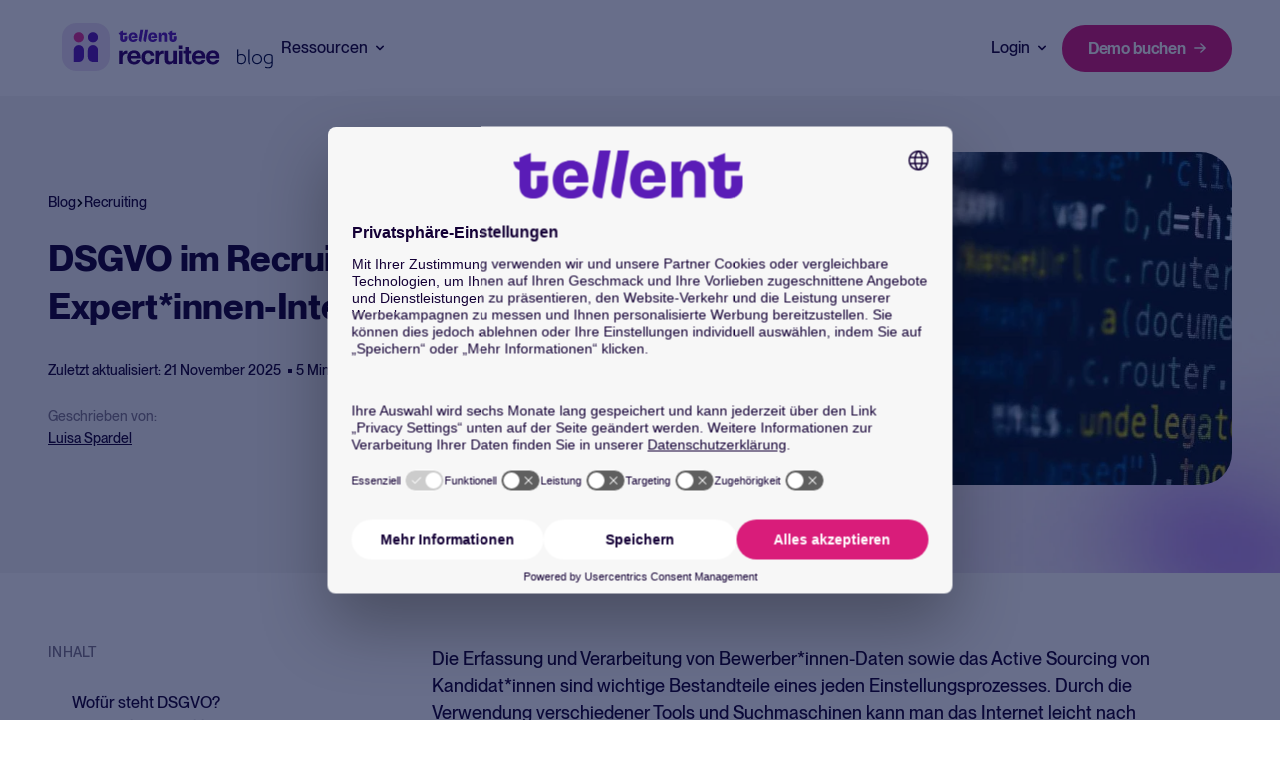

--- FILE ---
content_type: text/html; charset=UTF-8
request_url: https://recruitee.com/de/blog/dsgvo-im-recruiting
body_size: 19910
content:
<!doctype html><html lang="de"><head>
  <meta charset="utf-8">
  <title>Die DSGVO im Recruiting: Ein Expert*innen-Interview</title>
  
  <link rel="shortcut icon" href="https://recruitee.com/hubfs/Tellent_fav%20icon_50x50.png">
  
  <meta name="description" content="Wir bringen Licht in den DSGVO-Dschungel: Erfahren Sie hier, wie sich die DSGVO im Recruiting bemerkbar macht und welche Pflichten es einzuhalten gilt.">
  
  
  

  
  
  
  
  
  <link rel="preload" as="style" href="https://recruitee.com/hubfs/hub_generated/template_assets/1/197198216730/1768825227513/template_main.min.css" fetchpriority="high">
  <meta name="viewport" content="width=device-width, initial-scale=1">

    <script src="/hs/hsstatic/jquery-libs/static-1.1/jquery/jquery-1.7.1.js"></script>
<script>hsjQuery = window['jQuery'];</script>
    <meta property="og:description" content="Wir bringen Licht in den DSGVO-Dschungel: Erfahren Sie hier, wie sich die DSGVO im Recruiting bemerkbar macht und welche Pflichten es einzuhalten gilt.">
    <meta property="og:title" content="Die DSGVO im Recruiting: Ein Expert*innen-Interview">
    <meta name="twitter:description" content="Wir bringen Licht in den DSGVO-Dschungel: Erfahren Sie hier, wie sich die DSGVO im Recruiting bemerkbar macht und welche Pflichten es einzuhalten gilt.">
    <meta name="twitter:title" content="Die DSGVO im Recruiting: Ein Expert*innen-Interview">

    

    
    <style>
a.cta_button{-moz-box-sizing:content-box !important;-webkit-box-sizing:content-box !important;box-sizing:content-box !important;vertical-align:middle}.hs-breadcrumb-menu{list-style-type:none;margin:0px 0px 0px 0px;padding:0px 0px 0px 0px}.hs-breadcrumb-menu-item{float:left;padding:10px 0px 10px 10px}.hs-breadcrumb-menu-divider:before{content:'›';padding-left:10px}.hs-featured-image-link{border:0}.hs-featured-image{float:right;margin:0 0 20px 20px;max-width:50%}@media (max-width: 568px){.hs-featured-image{float:none;margin:0;width:100%;max-width:100%}}.hs-screen-reader-text{clip:rect(1px, 1px, 1px, 1px);height:1px;overflow:hidden;position:absolute !important;width:1px}
</style>

<link rel="stylesheet" href="https://recruitee.com/hubfs/hub_generated/template_assets/1/197195174670/1768550726710/template_style.min.css">
<link rel="stylesheet" href="https://recruitee.com/hubfs/hub_generated/template_assets/1/197198216776/1768550726244/template_style.css">
<link rel="stylesheet" href="https://recruitee.com/hubfs/hub_generated/template_assets/1/197198216730/1768825227513/template_main.min.css">
<link class="hs-async-css" rel="preload" href="https://recruitee.com/hubfs/hub_generated/template_assets/1/197193723278/1768550726894/template_layout.min.css" as="style" onload="this.onload=null;this.rel='stylesheet'">
<noscript><link rel="stylesheet" href="https://recruitee.com/hubfs/hub_generated/template_assets/1/197193723278/1768550726894/template_layout.min.css"></noscript>
    <script type="application/ld+json">
{
  "mainEntityOfPage" : {
    "@type" : "WebPage",
    "@id" : "https://recruitee.com/de/blog/dsgvo-im-recruiting"
  },
  "author" : {
    "name" : "Luisa Spardel",
    "url" : "https://recruitee.com/de/blog/author/luisa-spardel",
    "@type" : "Person"
  },
  "headline" : "Die DSGVO im Recruiting: Ein Expert*innen-Interview",
  "datePublished" : "2020-01-04T23:00:00.000Z",
  "dateModified" : "2025-11-01T02:07:20.252Z",
  "publisher" : {
    "name" : "Tellent",
    "logo" : {
      "url" : "https://recruitee.com/hubfs/Tellent%20primary%20color%20-%20logo-2-1.png",
      "@type" : "ImageObject"
    },
    "@type" : "Organization"
  },
  "@context" : "https://schema.org",
  "@type" : "BlogPosting",
  "image" : [ "https://recruitee.com/hubfs/Imported_Blog_Media/61409c7fdfb19f406235d1a8_dsgvo-im-recruiting.jpg" ]
}
</script>


    

<!-- Google Tag Manager -->
  <script>(function(w,d,s,l,i){w[l]=w[l]||[];w[l].push({'gtm.start':
  new Date().getTime(),event:'gtm.js'});var f=d.getElementsByTagName(s)[0],
  j=d.createElement(s),dl=l!='dataLayer'?'&l='+l:'';j.async=true;j.src=
  'https://tagging-server.recruitee.com/uvl1bpdixcw2bmg.js?awl='+i.replace(/^GTM-/, '')+dl;f.parentNode.insertBefore(j,f);
  })(window,document,'script','dataLayer','GTM-NTG8GWLW');</script>
  <!-- End Google Tag Manager -->
  <link rel="icon" type="image/png" href="https://recruitee.com/hubfs/recruitee_fav.png">
<!-- Trustpilot Verificatie -->

<meta property="og:image" content="https://recruitee.com/hubfs/Imported_Blog_Media/61409c7fdfb19f406235d1a8_dsgvo-im-recruiting.jpg">
<meta property="og:image:width" content="1920">
<meta property="og:image:height" content="550">

<meta name="twitter:image" content="https://recruitee.com/hubfs/Imported_Blog_Media/61409c7fdfb19f406235d1a8_dsgvo-im-recruiting.jpg">


<meta property="og:url" content="https://recruitee.com/de/blog/dsgvo-im-recruiting">
<meta name="twitter:card" content="summary_large_image">

<link rel="canonical" href="https://recruitee.com/de/blog/dsgvo-im-recruiting">
<link rel="icon" type="image/png" href="https://recruitee.com/hubfs/recruitee_fav.png">

<meta property="og:type" content="article">
<link rel="alternate" type="application/rss+xml" href="https://recruitee.com/de/blog/rss.xml">
<meta name="twitter:domain" content="recruitee.com">

<meta http-equiv="content-language" content="de">






<meta name="generator" content="HubSpot"></head>

<body>
  <div class="body-wrapper   hs-content-id-198899876697 hs-blog-post hs-blog-id-197692496952">
     <div data-global-resource-path="Tellent_Theme_V3/bright/templates/partials/header-blog.html"><div id="hs_cos_wrapper_icons" class="hs_cos_wrapper hs_cos_wrapper_widget hs_cos_wrapper_type_module" style="" data-hs-cos-general-type="widget" data-hs-cos-type="module"><svg xmlns="http://www.w3.org/2000/svg" xmlns:xlink="http://www.w3.org/1999/xlink" style="display:none"><defs><style>.cls-1{fill-rule:evenodd}</style></defs><symbol id="arrow-down" viewbox="0 0 10.326 14.685"><path d="M10.171 9.889a.521.521 0 00-.733-.74L5.686 12.9V.518A.516.516 0 005.167 0a.521.521 0 00-.526.518V12.9L.9 9.149a.531.531 0 00-.74 0 .519.519 0 000 .74L4.8 14.53a.51.51 0 00.733 0z" /></symbol><symbol id="arrow-left-small" viewbox="0 0 20 20"><path d="M15.335 9.335h-9.05l3.282-3.224a.624.624 0 000-.915.651.651 0 00-.931 0L4.2 9.553a.624.624 0 000 .915l4.436 4.358c.133.13.31.174.488.174.177 0 .355-.044.488-.174a.624.624 0 000-.915l-3.283-3.225h9.006a.676.676 0 00.665-.653c0-.349-.31-.698-.665-.698z" fill="#140032" /></symbol><symbol id="arrow-left" viewbox="0 0 31.5 22.1"><path d="M10.3 21.8c.4.4 1.2.4 1.6 0 .4-.4.4-1.1 0-1.5l-8-8h26.5c.6 0 1.1-.5 1.1-1.1 0-.6-.5-1.1-1.1-1.1H3.8l8-8c.4-.4.4-1.1 0-1.6-.4-.4-1.1-.4-1.6 0l-10 10c-.4.4-.4 1.1 0 1.5l10.1 9.8z" /></symbol><symbol id="arrow-right-black" viewbox="0 0 13.53 11.47"><path d="M.75 4.98h10.2l-3.7-3.7c-.3-.3-.3-.75 0-1.05.3-.3.75-.3 1.05 0l5 5c.3.3.3.75 0 1.05l-5 5c-.15.15-.35.2-.55.2s-.4-.05-.55-.2c-.3-.3-.3-.75 0-1.05l3.7-3.7H.75c-.4 0-.75-.35-.75-.75s.35-.8.75-.8z" /></symbol><symbol id="arrow-right-small" viewbox="0 0 20 20"><path d="M4.665 9.335h9.05l-3.283-3.224a.624.624 0 010-.915.651.651 0 01.932 0L15.8 9.553a.624.624 0 010 .915l-4.436 4.358c-.133.13-.31.174-.488.174-.177 0-.355-.044-.488-.174a.624.624 0 010-.915l3.283-3.225H4.665A.676.676 0 014 10.033c0-.349.31-.698.665-.698z" fill="#140032" /></symbol><symbol id="arrow-right" viewbox="0 0 10 8.02"><path d="M.57 4.54h7.49L5.28 7.11c-.22.21-.22.54 0 .75s.58.21.8 0l3.75-3.47c.22-.21.22-.54 0-.74L6.09.16a.587.587 0 00-.8 0c-.22.21-.22.54 0 .74l2.77 2.58H.57c-.31 0-.57.24-.57.53s.26.53.57.53z" /></symbol><symbol id="arrow-up" viewbox="0 0 17.779 25.285"><path d="M.267 8.258a.9.9 0 001.261 1.274L7.99 3.071v21.322a.888.888 0 00.893.892.9.9 0 00.9-.892V3.071l6.449 6.461a.915.915 0 001.274 0 .893.893 0 000-1.274L9.515.267a.878.878 0 00-1.261 0z" /></symbol><symbol id="check" viewbox="0 0 32 32"><path d="M27 4L12 19l-7-7-5 5 12 12L32 9z" /></symbol><symbol id="checkmark-bold" viewbox="0 0 12.66 9.33"><path d="M4.33 9.33c-.26 0-.51-.1-.71-.29L.29 5.71A.996.996 0 111.7 4.3l2.62 2.62L10.95.29a.996.996 0 111.41 1.41L5.03 9.03c-.2.2-.45.29-.71.29z" /></symbol><symbol id="checkmark" viewbox="0 0 18 13"><path d="M6 13c-.26 0-.51-.1-.71-.29l-5-5A.996.996 0 111.7 6.3l4.29 4.29L16.29.29A.996.996 0 1117.7 1.7L6.71 12.71c-.2.2-.45.29-.71.29z" /></symbol><symbol id="chevron-down-bold" viewbox="0 0 10 6"><path d="M5 6c-.26 0-.51-.1-.71-.29l-4-4C-.1 1.32-.1.68.29.29s1.03-.39 1.42 0L5 3.58 8.29.29A.996.996 0 119.7 1.7l-4 4c-.2.2-.45.29-.71.29z" /></symbol><symbol id="chevron-down-small" viewbox="0 0 18 10"><path d="M9 10c-.26 0-.51-.1-.71-.29l-8-8C-.1 1.32-.1.68.29.29s1.03-.39 1.42 0L9 7.58 16.29.29A.996.996 0 1117.7 1.7l-8 8c-.2.2-.45.29-.71.29z" /></symbol><symbol id="chevron-down" viewbox="0 0 9.5 5.5"><path d="M4.75 5.5c-.19 0-.38-.07-.53-.22l-4-4C-.07.99-.07.51.22.22s.77-.29 1.06 0l3.47 3.47L8.22.22c.29-.29.77-.29 1.06 0s.29.77 0 1.06l-4 4c-.15.15-.34.22-.53.22z" /></symbol><symbol id="chevron-left" viewbox="0 0 20 20"><path d="M13.891 17.418c.268.272.268.709 0 .979s-.701.271-.969 0l-7.83-7.908a.697.697 0 010-.979l7.83-7.908c.268-.27.701-.27.969 0s.268.709 0 .979L6.75 10l7.141 7.418z" /></symbol><symbol id="chevron-right" viewbox="0 0 20 20"><path d="M13.25 10L6.109 2.58a.697.697 0 010-.979.68.68 0 01.969 0l7.83 7.908a.697.697 0 010 .979l-7.83 7.908c-.268.271-.701.27-.969 0s-.268-.707 0-.979L13.25 10z" /></symbol><symbol id="chevron-up" viewbox="0 0 10 7"><path d="M1 5.5l4-4 4 4" stroke="#140032" stroke-width="2" stroke-linecap="round" stroke-linejoin="round" /></symbol><symbol id="close" viewbox="0 0 16.14 16.14"><path d="M1 16.14c-.26 0-.51-.1-.71-.29a.996.996 0 010-1.41L14.43.29a.996.996 0 111.41 1.41L1.71 15.85c-.2.2-.45.29-.71.29z" /><path d="M15.14 16.14c-.26 0-.51-.1-.71-.29L.29 1.71C-.1 1.32-.1.68.29.29s1.03-.39 1.42 0l14.14 14.14a.996.996 0 01-.71 1.7z" /></symbol><symbol id="facebook" viewbox="0 0 8.33 16.45"><path d="M8.33 0v3.29H6.66c-.57 0-.83.67-.83 1.23v2.06h2.5v3.29h-2.5v6.58H2.5V9.87H0V6.58h2.5V3.29C2.5 1.47 3.99 0 5.83 0h2.5z" style="isolation:isolate" fill-rule="evenodd" opacity=".9" /></symbol><symbol id="filter" viewbox="0 0 18 16.01"><path d="M10.6 16.01c-.15 0-.3-.03-.44-.1l-3.2-1.56c-.34-.17-.56-.52-.56-.9V8.73L.25 1.66A1.002 1.002 0 011 0h16c.55 0 1 .45 1 1 0 .25-.09.48-.25.67l-6.16 7.08v6.27c0 .34-.18.67-.47.85-.16.1-.35.15-.53.15zm-2.2-3.18l1.2.58V8.37c0-.24.09-.47.25-.66L14.82 2H3.19l4.96 5.7c.16.18.25.42.25.66v4.47z" /></symbol><symbol id="form-error" viewbox="0 0 24 24"><path d="M12.984 12.984v-6h-1.969v6h1.969zm0 4.032V15h-1.969v2.016h1.969zm-.984-15c5.531 0 9.984 4.453 9.984 9.984S17.531 21.984 12 21.984 2.016 17.531 2.016 12 6.469 2.016 12 2.016z" /></symbol><symbol id="form-success" viewbox="0 0 24 24"><path d="M9.984 17.016l9-9-1.406-1.453-7.594 7.594-3.563-3.563L5.015 12zm2.016-15c5.531 0 9.984 4.453 9.984 9.984S17.531 21.984 12 21.984 2.016 17.531 2.016 12 6.469 2.016 12 2.016z" /></symbol><symbol id="globe" viewbox="0 0 18.98 19.01"><path d="M9.49 19.01c-1.3 0-2.53-.25-3.68-.75s-2.16-1.18-3.02-2.04A9.697 9.697 0 01.75 13.2C.25 12.04 0 10.81 0 9.51s.25-2.54.75-3.7c.5-1.15 1.18-2.16 2.04-3.02S4.66 1.25 5.81.75 8.19 0 9.49 0s2.54.25 3.69.75 2.15 1.18 3.01 2.04c.86.86 1.54 1.87 2.04 3.02s.75 2.38.75 3.7-.25 2.53-.75 3.69a9.582 9.582 0 01-2.04 3.02c-.86.86-1.86 1.54-3.01 2.04s-2.38.75-3.69.75zm0-1.52c.51-.68.94-1.36 1.29-2.05s.63-1.44.85-2.26H7.35c.23.84.52 1.61.86 2.3s.77 1.36 1.28 2.01zm-1.94-.28c-.38-.55-.73-1.18-1.03-1.88-.3-.7-.54-1.42-.71-2.15H2.42a7.859 7.859 0 002.12 2.62 7.02 7.02 0 003.01 1.41zm3.87 0a7.26 7.26 0 003.01-1.41c.89-.71 1.59-1.58 2.12-2.62h-3.39c-.2.74-.45 1.46-.76 2.16-.3.7-.63 1.32-.98 1.87zM1.8 11.68h3.71c-.06-.37-.11-.74-.14-1.09-.03-.36-.04-.72-.04-1.08s.01-.72.04-1.08c.03-.36.07-.72.14-1.09H1.8c-.1.34-.17.69-.22 1.06-.05.37-.08.74-.08 1.11s.03.75.08 1.11c.05.37.12.72.22 1.06zm5.21 0h4.96c.06-.37.11-.73.14-1.08.03-.35.04-.71.04-1.09s-.01-.74-.04-1.09-.07-.71-.14-1.08H7.01c-.06.37-.11.73-.14 1.08-.03.35-.04.71-.04 1.09s.01.74.04 1.09c.03.35.07.71.14 1.08zm6.46 0h3.71c.1-.34.17-.69.22-1.06s.08-.74.08-1.11-.03-.75-.08-1.11c-.05-.37-.12-.72-.22-1.06h-3.71c.06.37.11.74.14 1.09.03.36.04.72.04 1.08s-.01.72-.04 1.08-.07.72-.14 1.09zm-.31-5.84h3.39a7.878 7.878 0 00-2.11-2.62 7.33 7.33 0 00-3.02-1.42c.38.58.72 1.22 1.02 1.91s.54 1.4.72 2.13zm-5.81 0h4.28c-.23-.84-.52-1.61-.87-2.31s-.77-1.37-1.26-2c-.49.63-.91 1.29-1.26 2-.35.7-.64 1.47-.87 2.31h-.02zm-4.93 0h3.39c.18-.73.42-1.44.72-2.13s.64-1.33 1.02-1.91c-1.15.26-2.16.73-3.03 1.43-.87.7-1.57 1.57-2.1 2.61z" /></symbol><symbol id="help" viewbox="0 0 16.67 16.67"><path d="M8.29 13.33c.29 0 .54-.1.74-.3.2-.2.3-.45.3-.74s-.1-.54-.3-.74c-.2-.2-.45-.3-.74-.3s-.54.1-.74.3c-.2.2-.3.45-.3.74s.1.54.3.74c.2.2.45.3.74.3zm.04 3.34c-1.15 0-2.24-.22-3.25-.66-1.01-.44-1.9-1.03-2.65-1.78S1.09 12.6.65 11.58c-.44-1.01-.66-2.1-.66-3.25s.22-2.24.66-3.25c.44-1.01 1.03-1.9 1.78-2.65S4.06 1.09 5.08.65c1.01-.44 2.1-.66 3.25-.66s2.24.22 3.25.66c1.01.44 1.9 1.03 2.65 1.78s1.34 1.63 1.78 2.65c.44 1.01.66 2.1.66 3.25s-.22 2.24-.66 3.25c-.44 1.01-1.03 1.9-1.78 2.65s-1.63 1.34-2.65 1.78c-1.01.44-2.1.66-3.25.66zm0-1.67c1.86 0 3.44-.65 4.73-1.94C14.35 11.77 15 10.19 15 8.33s-.65-3.44-1.94-4.73c-1.29-1.29-2.87-1.94-4.73-1.94S4.89 2.31 3.6 3.6C2.31 4.89 1.66 6.47 1.66 8.33s.65 3.44 1.94 4.73C4.89 14.35 6.47 15 8.33 15zm.09-10.25c.35 0 .65.11.91.33.26.22.39.5.39.83 0 .31-.09.58-.28.81-.19.24-.4.46-.64.67-.32.28-.6.58-.84.92-.24.33-.36.71-.36 1.12 0 .19.07.36.22.49s.32.2.51.2c.21 0 .39-.07.53-.21.15-.14.24-.31.28-.52.06-.29.18-.55.38-.78.19-.23.4-.45.62-.66.32-.31.59-.64.82-1 .23-.36.34-.76.34-1.21 0-.71-.29-1.29-.86-1.74-.58-.45-1.25-.68-2.01-.68-.53 0-1.03.11-1.51.33-.48.22-.84.56-1.09 1.02-.1.17-.13.34-.09.53.03.19.13.33.28.43.19.11.4.15.6.1a.83.83 0 00.52-.35c.15-.21.34-.37.57-.48.23-.11.47-.17.72-.17z" /></symbol><symbol id="instagram" viewbox="0 0 15.98 15.89"><path d="M8 1.44c2.13 0 2.39 0 3.23.05.51 0 1.01.1 1.48.27.35.13.66.33.92.59.27.26.47.57.6.91.18.47.27.97.28 1.47.04.84.05 1.09.05 3.21s0 2.37-.05 3.21c0 .5-.1 1-.28 1.47a2.624 2.624 0 01-1.52 1.5c-.47.18-.98.27-1.48.27-.84.04-1.1.05-3.23.05s-2.39 0-3.23-.05c-.51 0-1.01-.1-1.48-.27-.35-.13-.66-.33-.92-.6-.27-.26-.47-.57-.6-.91-.18-.47-.27-.97-.28-1.47-.04-.84-.05-1.09-.05-3.21s0-2.37.05-3.21c0-.5.1-1 .28-1.47.13-.34.33-.66.6-.91.26-.26.57-.47.92-.6.47-.18.98-.27 1.48-.27.84-.04 1.1-.05 3.23-.05M8 .01c-2.17 0-2.44 0-3.3.05-.66.01-1.32.14-1.94.37-.53.2-1.02.51-1.42.92-.41.4-.72.88-.92 1.41a5.79 5.79 0 00-.37 1.92C.01 5.53 0 5.8 0 7.95s0 2.42.05 3.27c0 .66.14 1.31.37 1.92.2.53.51 1.01.92 1.41.4.4.88.72 1.42.92.62.23 1.28.36 1.94.37.85.04 1.12.05 3.29.05s2.44 0 3.3-.05c.66-.01 1.32-.14 1.94-.37.53-.2 1.01-.52 1.41-.92.4-.4.72-.88.92-1.41.23-.62.36-1.27.37-1.93.04-.85.05-1.12.05-3.27s0-2.42-.05-3.27c-.01-.66-.14-1.31-.37-1.92-.2-.53-.51-1.01-.92-1.41-.4-.4-.88-.72-1.41-.92-.62-.23-1.28-.36-1.94-.37C10.44.01 10.16 0 7.99 0H8z" /><path d="M8 3.87c-.81 0-1.6.24-2.28.69-.67.45-1.2 1.08-1.51 1.83-.31.74-.39 1.56-.23 2.35s.55 1.52 1.12 2.09c.57.57 1.3.96 2.1 1.11.8.16 1.62.08 2.37-.23s1.39-.83 1.84-1.5.69-1.46.69-2.26c0-.53-.11-1.06-.31-1.56-.21-.49-.51-.94-.89-1.32s-.83-.68-1.33-.88c-.5-.2-1.03-.31-1.57-.31zm0 6.72c-.53 0-1.04-.16-1.48-.45s-.78-.7-.98-1.19a2.67 2.67 0 01-.15-1.53 2.652 2.652 0 012.09-2.07c.52-.1 1.05-.05 1.54.15s.9.54 1.2.97c.29.43.45.95.45 1.47a2.642 2.642 0 01-2.66 2.64H8zM12.26 4.66c.53 0 .96-.43.96-.95s-.43-.95-.96-.95-.96.43-.96.95.43.95.96.95z" /></symbol><symbol id="linkedin" viewbox="0 0 14.64 14"><path class="cls-1" d="M3.32 14V4.55H.19V14h3.14-.01zM1.75 3.26c1.09 0 1.77-.73 1.77-1.63C3.5.7 2.84 0 1.77 0S0 .71 0 1.63s.68 1.63 1.73 1.63h.02zM5.06 14H8.2V8.72c0-.28.02-.56.1-.77.23-.56.74-1.15 1.61-1.15 1.13 0 1.59.87 1.59 2.14v5.05h3.14V8.57c0-2.9-1.55-4.25-3.61-4.25-1.69 0-2.43.95-2.85 1.59h.02V4.54H5.06c.04.89 0 9.45 0 9.45z" /></symbol><symbol id="min" viewbox="0 0 18.97 2"><path d="M17.97 2H1c-.55 0-1-.45-1-1s.45-1 1-1h16.97c.55 0 1 .45 1 1s-.45 1-1 1z" /></symbol><symbol id="plus" viewbox="0 0 18.97 18.97"><path d="M9.49 18.97c-.55 0-1-.45-1-1v-7.48H1c-.55 0-1-.45-1-1s.45-1 1-1h7.49V1c0-.55.45-1 1-1s1 .45 1 1v7.49h7.48c.55 0 1 .45 1 1s-.45 1-1 1h-7.48v7.48c0 .55-.45 1-1 1z" /></symbol><symbol id="question" viewbox="0 0 16.68 16.68"><path d="M8.3 13.34c.29 0 .54-.1.74-.3s.3-.45.3-.74-.1-.54-.3-.74-.45-.3-.74-.3-.54.1-.74.3-.3.45-.3.74.1.54.3.74c.2.2.45.3.74.3zm.04 3.34c-1.15 0-2.24-.22-3.25-.66-1.01-.44-1.9-1.03-2.65-1.78S1.1 12.61.66 11.59C.22 10.58 0 9.49 0 8.34S.22 6.1.66 5.09c.44-1.01 1.03-1.9 1.78-2.65S4.07 1.1 5.09.66C6.1.22 7.19 0 8.34 0s2.24.22 3.25.66c1.01.44 1.9 1.03 2.65 1.78s1.34 1.63 1.78 2.65c.44 1.01.66 2.1.66 3.25s-.22 2.24-.66 3.25c-.44 1.01-1.03 1.9-1.78 2.65s-1.63 1.34-2.65 1.78c-1.01.44-2.1.66-3.25.66zm0-1.67c1.86 0 3.44-.65 4.73-1.94 1.29-1.29 1.94-2.87 1.94-4.73s-.65-3.44-1.94-4.73c-1.29-1.29-2.87-1.94-4.73-1.94s-3.44.65-4.73 1.94-1.94 2.87-1.94 4.73.65 3.44 1.94 4.73c1.29 1.29 2.87 1.94 4.73 1.94zm.09-10.25c.35 0 .65.11.91.33s.39.5.39.83c0 .31-.09.58-.28.81-.19.24-.4.46-.64.67-.32.28-.6.58-.84.92-.24.33-.36.71-.36 1.12 0 .19.07.36.22.49s.32.2.51.2c.21 0 .39-.07.53-.21.15-.14.24-.31.28-.52.06-.29.18-.55.38-.78.19-.23.4-.45.62-.66.32-.31.59-.64.82-1s.34-.76.34-1.21c0-.71-.29-1.29-.86-1.74-.58-.45-1.25-.68-2.01-.68-.53 0-1.03.11-1.51.33-.48.22-.84.56-1.09 1.02-.1.17-.13.34-.09.53.03.19.13.33.28.43.19.11.4.15.6.1a.83.83 0 00.52-.35c.15-.21.34-.37.57-.48s.47-.17.72-.17v.02z" /></symbol><symbol id="quote" viewbox="0 0 42.99 40"><path d="M9.83 40c-3.28 0-5.73-1.09-7.37-3.28C.82 34.44 0 31.58 0 28.12c.09-2.46.59-5.28 1.5-8.46.91-3.28 2.23-6.6 3.96-9.97C7.28 6.32 9.51 3.09 12.15 0l3.96 3.14c-1.36 1.64-2.64 3.69-3.82 6.14a47.935 47.935 0 00-3 7.65c-.73 2.73-1.14 5.37-1.23 7.92.55-.18 1.09-.32 1.64-.41s1.09-.14 1.64-.14c2 0 3.68.68 5.05 2.05 1.36 1.27 2 3 1.91 5.19 0 2.55-.82 4.6-2.46 6.14C14.2 39.23 12.2 40 9.83 40zm24.56 0c-3.18 0-5.64-1.09-7.37-3.28-1.64-2.28-2.41-5.14-2.32-8.6.09-2.46.55-5.28 1.36-8.46.91-3.28 2.27-6.6 4.09-9.97S34.2 3.09 36.84 0l3.96 3.14c-1.36 1.64-2.68 3.69-3.96 6.14a47.935 47.935 0 00-3 7.65c-.73 2.73-1.09 5.37-1.09 7.92a13.3 13.3 0 011.5-.41c.55-.09 1.14-.14 1.77-.14 1.91 0 3.55.68 4.91 2.05 1.46 1.27 2.14 3 2.05 5.19 0 2.55-.86 4.6-2.59 6.14-1.64 1.55-3.64 2.32-6.01 2.32h.01z" /></symbol><symbol id="search" viewbox="0 0 19.6 19.6"><path d="M18.6 19.6c-.2 0-.5-.1-.7-.3l-3.6-3.6c-1.5 1.2-3.4 1.9-5.5 1.9-4.9 0-8.8-4-8.8-8.8S4 0 8.8 0s8.8 4 8.8 8.8c0 2.1-.7 4-1.9 5.5l3.6 3.6c.4.4.4 1 0 1.4-.2.2-.4.3-.7.3zM8.8 2C5 2 1.9 5.1 1.9 8.9s3.1 6.9 6.9 6.9c1.8 0 3.5-.7 4.7-1.9l.1-.1.1-.1c1.2-1.2 1.9-2.9 1.9-4.7.1-4-3-7-6.8-7z" /></symbol><symbol id="share-link" viewbox="0 0 16 7.9"><path d="M1.52 3.95C1.52 2.6 2.63 1.5 4 1.5h3.2V0H4C1.79 0 0 1.77 0 3.95S1.79 7.9 4 7.9h3.2V6.4H4c-1.37 0-2.48-1.1-2.48-2.45zm3.28.78h6.4V3.15H4.8v1.58zM12 0H8.8v1.5H12c1.37 0 2.48 1.1 2.48 2.45S13.37 6.4 12 6.4H8.8v1.5H12c2.21 0 4-1.77 4-3.95S14.21 0 12 0z" /></symbol><symbol id="share" viewbox="0 0 16 7.89"><path d="M1.52 3.95C1.52 2.6 2.63 1.5 4 1.5h3.2V0H4C1.79 0 0 1.77 0 3.95S1.79 7.9 4 7.9h3.2V6.4H4c-1.37 0-2.48-1.1-2.48-2.45zm3.28.78h6.4V3.15H4.8v1.58zM12 0H8.8v1.5H12c1.37 0 2.48 1.1 2.48 2.45S13.37 6.4 12 6.4H8.8v1.5H12c2.21 0 4-1.77 4-3.95S14.21 0 12 0z" /></symbol><symbol id="spinner" viewbox="0 0 338.92 338.92"><path d="M1.144 194.46c4.573 31 17.578 59.389 36.613 82.648l28.459-28.428c-12.036-15.667-20.59-34.22-24.5-54.22H1.144zM62 96.2L33.349 67.58C14.839 92.223 2.867 121.46 0 154.46h40.204c2.488-22 10.187-41.3 21.796-58.26zm209.972 153.403l28.43 28.461c19.45-23.43 32.739-52.605 37.373-83.605h-40.572c-3.988 20.001-12.807 39.276-25.231 55.144zm5.332-211.846C252.749 17.662 222.46 4.291 189.46.463v40.341c22 3.368 42.285 12.341 59.299 25.412l28.545-28.459zm21.412 116.703h40.204c-2.904-33-15.158-63.005-34.08-87.833l-28.61 28.578c11.993 17.178 19.948 37.255 22.486 59.255zM189.46 298.116v40.341c30-3.541 58.739-15.244 82.228-32.886l-28.736-28.651c-15.757 10.785-34.492 18.203-53.492 21.196zm-122.669 6.723c23.506 17.914 51.669 29.854 82.669 33.539v-40.373c-20-3.125-38.345-10.744-54.145-21.775l-28.524 28.609zM89.549 66.948c17.031-13.334 36.911-22.52 59.911-26.033V.541c-34 3.982-63.706 17.596-88.255 37.976l28.344 28.431z" /></symbol><symbol id="twitter" viewbox="0 0 24 24"><path d="M18.2 2.2h3.3l-7.2 8.3 8.5 11.2h-6.7L11 14.9l-6 6.8H1.7l7.7-8.8L1.3 2.2h6.8l4.7 6.2 5.4-6.2zm-1.1 17.6h1.8L7.1 4.1h-2l12 15.7z" /></symbol><symbol id="whatsapp" viewbox="0 0 21 20"><path d="M10.436 0c-1.76 0-3.491.457-5.018 1.327A10.042 10.042 0 001.73 4.955a9.936 9.936 0 00-.078 9.953l-1.284 4.54a.43.43 0 00.227.507.44.44 0 00.3.032l4.777-1.173a10.147 10.147 0 0012.474-2.37 9.97 9.97 0 002.069-4.009 9.92 9.92 0 00.085-4.502 9.965 9.965 0 00-1.914-4.083 10.066 10.066 0 00-3.527-2.836A10.152 10.152 0 0010.436 0zm5.072 13.529a2.651 2.651 0 01-1.747 1.205 3.628 3.628 0 01-1.631-.1 15.247 15.247 0 01-1.476-.534 11.461 11.461 0 01-4.422-3.828A4.876 4.876 0 015.175 7.65a2.807 2.807 0 01.906-2.115.957.957 0 01.69-.317c.173 0 .345 0 .5.009.155.009.373-.06.583.435.21.495.733 1.755.8 1.884a.46.46 0 01.022.445 1.706 1.706 0 01-.259.423c-.13.148-.272.33-.388.444-.116.115-.264.264-.114.518a7.649 7.649 0 001.438 1.754 7.11 7.11 0 002.081 1.258c.259.127.41.106.561-.063.151-.17.647-.741.819-.992.172-.251.345-.211.583-.127.238.084 1.51.694 1.769.824.259.13.431.19.5.298.068.407.013.825-.158 1.2z" fill="#023545" /></symbol><symbol id="x" viewbox="0 0 15.99 16.24"><path d="M9.52 6.87L15.48 0h-1.41L8.9 5.97 4.76 0H0l6.25 9.03L0 16.24h1.41l5.46-6.3 4.36 6.3h4.76L9.51 6.88h.01zM7.59 9.11l-.63-.9-5.04-7.15h2.17l4.06 5.77.63.9 5.28 7.5h-2.17L7.58 9.11h.01z" /></symbol><symbol id="youtube" viewbox="0 0 16.32 11.42"><path d="M16.18 2.45s-.14-1.16-.68-1.63c-.61-.68-1.29-.68-1.63-.68C11.56 0 8.16 0 8.16 0s-3.4 0-5.71.14C2.11.21 1.43.21.82.82.34 1.3.14 2.45.14 2.45S0 3.74 0 5.1v1.22c0 1.29.14 2.65.14 2.65s.14 1.16.68 1.63c.61.68 1.43.61 1.77.68 1.29.14 5.57.14 5.57.14s3.4 0 5.71-.2c.34-.07 1.02-.07 1.63-.68.48-.48.68-1.63.68-1.63s.14-1.29.14-2.65V5.04c0-1.29-.14-2.59-.14-2.59zM6.47 7.83V3.27l4.42 2.31-4.42 2.25z" /></symbol></svg></div>

<div id="hs_cos_wrapper_page-header" class="hs_cos_wrapper hs_cos_wrapper_widget hs_cos_wrapper_type_module" style="" data-hs-cos-general-type="widget" data-hs-cos-type="module">








<div class="c-page-header__filler js-sticky-header-filler"></div>
<section class="c-page-header  js-sticky-header">
  <div class="o-container">
    <div class="u-squeeze u-squeeze--xxl">
      <div class="c-page-header__container u-flex u-flex-v-center">
        <a href="/de/blog" class="c-page-header__logo-link">
          <img class="c-page-header__logo" src="https://recruitee.com/hubfs/raw_assets/public/Tellent_Theme_V3/bright/templates/assets/logo/tellent-logo.svg" alt="Tellent recruitee blog" title="Back to home">
          <img class="c-page-header__logo-hover" src="https://recruitee.com/hubfs/raw_assets/public/Tellent_Theme_V3/bright/templates/assets/logo/tellent-logo-white.svg" alt="Tellent recruitee blog" title="Back to home">

          
            <img class="c-page-header__logo-small" src="https://recruitee.com/hubfs/raw_assets/public/Tellent_Theme_V3/bright/templates/assets/logo/blog.svg" alt="Tellent resources" title="Tellent resources">
          
        </a>

        <div class="c-page-header__menu-container">
          
  <div class="c-main-nav u-flex u-flex-v-center ">
    
      
      
      
      
      

      
        <div class="c-main-nav__link c-main-nav__link--dropdown ">
          
            <div class="c-main-nav__dropper">
              Ressourcen
              
  
  

  <svg class="c-icon  c-main-nav__dropper-icon">
    <use href="#chevron-down-bold" xlink:href="#chevron-down-bold"></use>
  </svg>

            </div>
          

          <div class="c-main-nav__dropdown">
            <div class="c-main-nav__dropdown-inner u-flex">
              <div class="c-main-nav__menu-container">
                <div class="c-main-nav__menu-wrapper u-flex ">
                  
                  
                    
                  
                    
                  
                  
                  
                      <div class="c-main-nav__dropdown-col">
                        
                      <ul class="c-main-nav__dropdown-col-items ">
                        
                        
                        
                        
                        

                        
                          <li class="c-main-nav__child-link">
                            <a href="https://recruitee.com/de/ressourcen" class="c-main-nav__child u-flex" target="_self" rel="">
                              <div class="c-main-nav__child-image-container">
                                
                                  <img class="c-main-nav__child-image" src="https://recruitee.com/hubfs/Recruitee.com%202025%20-%20new%20website%20visuals/Icons/Navigation/Icon%20navigation_Recruitement%20and%20HR%20resources.svg" alt="Icon navigation_Recruitement and HR resources">
                                
                              </div>

                              <div class="c-main-nav__child-content-container">
                                <span class="c-main-nav__child-content-title">
                                  Recruitment und HR Ressourcen
                                </span>

                                <span class="c-main-nav__child-content-description">
                                  Kostenlose E-Books, Berichte, Vorlagen und Checklisten.
                                </span>
                              </div>
                            </a>
                          </li>
                        
                        
                        
                        
                        
                        

                        
                          <li class="c-main-nav__child-link">
                            <a href="https://recruitee.com/de/webinar" class="c-main-nav__child u-flex" target="_self" rel="">
                              <div class="c-main-nav__child-image-container">
                                
                                  <img class="c-main-nav__child-image" src="https://recruitee.com/hubfs/Recruitee.com%202025%20-%20new%20website%20visuals/Icons/Navigation/Icon%20navigation_Webinars.svg" alt="Icon navigation_Webinars">
                                
                              </div>

                              <div class="c-main-nav__child-content-container">
                                <span class="c-main-nav__child-content-title">
                                  Webinare
                                </span>

                                <span class="c-main-nav__child-content-description">
                                  On-Demand-Sessions mit Expert*innen rund um Recruiting-Themen.
                                </span>
                              </div>
                            </a>
                          </li>
                        
                        
                        
                        
                        
                        

                        
                          <li class="c-main-nav__child-link">
                            <a href="https://recruitee.com/de/blog/collaborative-hiring-guide" class="c-main-nav__child u-flex" target="_self" rel="">
                              <div class="c-main-nav__child-image-container">
                                
                                  <img class="c-main-nav__child-image" src="https://recruitee.com/hubfs/Recruitee.com%202025%20-%20new%20website%20visuals/Icons/Navigation/Icon%20navigation_Hire%20%26%20Onboard.svg" alt="Icon navigation_Hire &amp; Onboard">
                                
                              </div>

                              <div class="c-main-nav__child-content-container">
                                <span class="c-main-nav__child-content-title">
                                  Guide für kollaboratives Recruiting
                                </span>

                                <span class="c-main-nav__child-content-description">
                                  Was ist kollaboratives Recruiting, warum ist es wichtigt und wie kann ein ATS helfen, eine erfolgreiche Strategie aufzubauen?
                                </span>
                              </div>
                            </a>
                          </li>
                        
                        
                      </ul>
                    </div>
                  
                      <div class="c-main-nav__dropdown-col">
                        
                      <ul class="c-main-nav__dropdown-col-items ">
                        
                        
                        
                        
                        

                        
                          <li class="c-main-nav__child-link">
                            <a href="https://recruitee.com/de/blog/applicant-tracking-system-guide" class="c-main-nav__child u-flex" target="_self" rel="">
                              <div class="c-main-nav__child-image-container">
                                
                                  <img class="c-main-nav__child-image" src="https://recruitee.com/hubfs/Recruitee.com%202025%20-%20new%20website%20visuals/Icons/Navigation/Icon%20navigation_ATS%20Guide.svg" alt="Icon navigation_ATS Guide">
                                
                              </div>

                              <div class="c-main-nav__child-content-container">
                                <span class="c-main-nav__child-content-title">
                                  ATS-guide
                                </span>

                                <span class="c-main-nav__child-content-description">
                                  Alles, was Sie benötigen, um ein Bewerbermanagementsystem zu bewerten und zu nutzen.
                                </span>
                              </div>
                            </a>
                          </li>
                        
                        
                        
                        
                        
                        

                        
                          <li class="c-main-nav__child-link">
                            <a href="https://landing.recruitee.com/de/roi" class="c-main-nav__child u-flex" target="_self" rel="">
                              <div class="c-main-nav__child-image-container">
                                
                                  <img class="c-main-nav__child-image" src="https://recruitee.com/hubfs/Recruitee.com%202025%20-%20new%20website%20visuals/Icons/Navigation/Icon%20navigation_ROI%20Calculator.svg" alt="Icon navigation_ROI Calculator">
                                
                              </div>

                              <div class="c-main-nav__child-content-container">
                                <span class="c-main-nav__child-content-title">
                                  Tellent Recruitee ROI-Rechner
                                </span>

                                <span class="c-main-nav__child-content-description">
                                  Erstellen Sie Ihren Business Case für Tellent Recruitee und sehen Sie Ihre Einsparungen.
                                </span>
                              </div>
                            </a>
                          </li>
                        
                        
                        
                        
                        
                        

                        
                          <li class="c-main-nav__child-link">
                            <a href="https://recruitee.com/de/" class="c-main-nav__child u-flex" target="_self" rel="">
                              <div class="c-main-nav__child-image-container">
                                
                                  <img class="c-main-nav__child-image" src="https://recruitee.com/hubfs/Recruitee.com%202025%20-%20new%20website%20visuals/Icons/Navigation/Icon%20navigation_Recruitee%20just%20icon.svg" alt="Icon navigation_Recruitee just icon">
                                
                              </div>

                              <div class="c-main-nav__child-content-container">
                                <span class="c-main-nav__child-content-title">
                                  Tellent Recruitee
                                </span>

                                <span class="c-main-nav__child-content-description">
                                  Bereit, Ihr Recruiting auf das nächste Level zu bringen? Erfahren Sie mehr über unsere Plattform.
                                </span>
                              </div>
                            </a>
                          </li>
                        
                        
                      </ul>
                    </div>
                  
                </div>

                
              </div>

              <div class="c-main-nav__cta-container">
                
                  <div class="c-main-nav__dropdown-title">
                    Empfohlen
                  </div>
                

                
                  

                  <a href="https://recruitee.com/de/blog/whatsapp-recruiting" class="c-main-nav__cta-wrapper" target="_self" rel="">
                    
                      <img src="https://recruitee.com/hubfs/wa-hiring-de.webp" alt="Recruiting per WhatsApp" class="c-main-nav__cta-image">
                    

                    <p class="c-main-nav__cta-title">
                      Recruiting per WhatsApp: So geht's smart
                    </p>

                    <div class="c-button c-button--tertiary c-main-nav__cta">
                      Lesen

                      
  
  

  <svg class="c-icon  c-icon c-button__icon c-main-nav__cta-icon">
    <use href="#arrow-right" xlink:href="#arrow-right"></use>
  </svg>

                    </div>
                  </a>
                
              </div>
            </div>
          </div>
        </div>
      

      

      

      
    
  </div>

        </div>

        <div class="c-page-header__cta-container u-flex u-flex-v-center">
          
  
  
  
  
  
  
    
  
    
  
    
  
  
  


          
            <div class="c-page-header__login-container">
              <button class="c-page-header__login-trigger u-flex u-flex-v-center">
                Login
                
  
  

  <svg class="c-icon  c-page-header__login-icon">
    <use href="#chevron-down-bold" xlink:href="#chevron-down-bold"></use>
  </svg>

              </button>
                
              <div class="c-page-header__login-menu">
                
                  
                  
                  
                  <a href="https://auth.tellent.com/" class="c-page-header__login-item u-flex u-flex-v-center" target="_self" rel="">
                    
                      <div class="c-page-header__login-item-icon-container">
                        <img src="https://recruitee.com/hubfs/raw_assets/public/Tellent_Theme_V3/bright/templates/assets/images/login.svg" alt="Login" class="c-page-header__login-item-icon">
                      </div>
                    

                    <div class="c-page-header__login-item-content u-flex u-flex-v-center">
                      Bei Recruitee anmelden
                      
  
  

  <svg class="c-icon  c-page-header__login-item-arrow">
    <use href="#chevron-down-small" xlink:href="#chevron-down-small"></use>
  </svg>

                    </div>
                  </a>
                
                  
                  
                  
                  <a href="https://auth.tellent.com/" class="c-page-header__login-item u-flex u-flex-v-center" target="_self" rel="">
                    
                      <div class="c-page-header__login-item-icon-container">
                        <img src="https://recruitee.com/hubfs/raw_assets/public/Tellent_Theme_V3/bright/templates/assets/images/login.svg" alt="Login" class="c-page-header__login-item-icon">
                      </div>
                    

                    <div class="c-page-header__login-item-content u-flex u-flex-v-center">
                      Bei Tellent HR anmelden
                      
  
  

  <svg class="c-icon  c-page-header__login-item-arrow">
    <use href="#chevron-down-small" xlink:href="#chevron-down-small"></use>
  </svg>

                    </div>
                  </a>
                
              </div>
            </div>
          

          
            





  

  
  
  
  

  <a href="https://recruitee.com/de/demo" class="c-button c-button--primary c-page-header__cta">
    Demo buchen

    
      <svg class="c-icon c-button__icon c-button__icon--right c-button__icon--move-right">
        <use href="#arrow-right" xlink:href="#arrow-right"></use>
      </svg>
    
  </a>



          
        </div>
      </div>
    </div>
  </div>
</section>


  <div class="c-mobile-header__filler js-sticky-header-mobile-filler"></div>
  <header class="c-mobile-header js-sticky-header js-sticky-header-mobile ">
    
  <div class="c-mobile-branding js-mobile-branding">
    <div class="o-container">
      <div class="c-mobile-branding__container u-flex u-flex-v-center u-flex-sb">
        <a href="/de/blog" class="c-mobile-branding__logo-link">
          <img class="c-mobile-branding__logo" src="https://recruitee.com/hubfs/raw_assets/public/Tellent_Theme_V3/bright/templates/assets/logo/tellent-logo.svg" alt="Tellent recruitee blog" title="Back to home">
          <img class="c-mobile-branding__logo-hover" src="https://recruitee.com/hubfs/raw_assets/public/Tellent_Theme_V3/bright/templates/assets/logo/tellent-logo-white.svg" alt="Tellent recruitee blog" title="Back to home">
        </a>

        <div class="c-mobile-branding__button-container">
          <div class="c-mobile-branding__burger js-toggle-mobile-cover">
            <div class="c-burger-button">
              <div class="c-burger-button__container">
                <div class="c-burger-button__burger">
                  <span></span>
                  <span></span>
                  <span></span>
                </div>
                <div class="c-burger-button__cross">
                  <span></span>
                  <span></span>
                </div>
              </div>
            </div>
          </div>
        </div>
      </div>
    </div>
  </div>

  </header>

  <div class="c-mobile-cover js-mobile-cover">
    <div class="c-mobile-cover__container js-mobile-cover-container">
      
  <div class="c-mobile-nav">
    
      
      
      
      
      

      
        <div class="c-mobile-nav__link c-mobile-nav__link--dropdown js-mobile-dropdown-item ">
          
            <div class="c-mobile-nav__dropper u-flex u-flex-sb js-mobile-dropdown-trigger">
              Ressourcen
              
  
  

  <svg class="c-icon  c-mobile-nav__dropper-icon">
    <use href="#chevron-down" xlink:href="#chevron-down"></use>
  </svg>

            </div>
          

          <div class="c-mobile-nav__dropdown js-mobile-dropdown-target">
            <div class="c-mobile-nav__dropdown-inner u-flex">
              <div class="c-mobile-nav__menu-container">
                <div class="c-mobile-nav__menu-wrapper u-flex">
                  
                    <div class="c-mobile-nav__dropdown-col">
                      
                      <ul class="c-mobile-nav__dropdown-col-items">
                        
                        
                        
                        
                          
                          
                          
                        

                        <li class="c-mobile-nav__child-link ">
                          
                            <a href="https://recruitee.com/de/ressourcen" class="c-mobile-nav__child u-flex" target="_self" rel="">
                              <div class="c-mobile-nav__child-image-container">
                                
                                  <img class="c-mobile-nav__child-image" src="https://recruitee.com/hubfs/Recruitee.com%202025%20-%20new%20website%20visuals/Icons/Navigation/Icon%20navigation_Recruitement%20and%20HR%20resources.svg" alt="Icon navigation_Recruitement and HR resources">
                                
                              </div>

                              <div class="c-mobile-nav__child-content-container">
                                <span class="c-mobile-nav__child-content-title">
                                  Recruitment und HR Ressourcen
                                </span>

                                <span class="c-mobile-nav__child-content-description">
                                  Kostenlose E-Books, Berichte, Vorlagen und Checklisten.
                                </span>
                              </div>
                            </a>
                          
                        </li>
                        
                        
                        
                        
                          
                          
                          
                        

                        <li class="c-mobile-nav__child-link ">
                          
                            <a href="https://recruitee.com/de/webinar" class="c-mobile-nav__child u-flex" target="_self" rel="">
                              <div class="c-mobile-nav__child-image-container">
                                
                                  <img class="c-mobile-nav__child-image" src="https://recruitee.com/hubfs/Recruitee.com%202025%20-%20new%20website%20visuals/Icons/Navigation/Icon%20navigation_Webinars.svg" alt="Icon navigation_Webinars">
                                
                              </div>

                              <div class="c-mobile-nav__child-content-container">
                                <span class="c-mobile-nav__child-content-title">
                                  Webinare
                                </span>

                                <span class="c-mobile-nav__child-content-description">
                                  On-Demand-Sessions mit Expert*innen rund um Recruiting-Themen.
                                </span>
                              </div>
                            </a>
                          
                        </li>
                        
                        
                        
                        
                          
                          
                          
                        

                        <li class="c-mobile-nav__child-link c-mobile-nav__child-link--spacing">
                          
                            <a href="https://recruitee.com/de/blog/collaborative-hiring-guide" class="c-mobile-nav__child u-flex" target="_self" rel="">
                              <div class="c-mobile-nav__child-image-container">
                                
                                  <img class="c-mobile-nav__child-image" src="https://recruitee.com/hubfs/Recruitee.com%202025%20-%20new%20website%20visuals/Icons/Navigation/Icon%20navigation_Hire%20%26%20Onboard.svg" alt="Icon navigation_Hire &amp; Onboard">
                                
                              </div>

                              <div class="c-mobile-nav__child-content-container">
                                <span class="c-mobile-nav__child-content-title">
                                  Guide für kollaboratives Recruiting
                                </span>

                                <span class="c-mobile-nav__child-content-description">
                                  Was ist kollaboratives Recruiting, warum ist es wichtigt und wie kann ein ATS helfen, eine erfolgreiche Strategie aufzubauen?
                                </span>
                              </div>
                            </a>
                          
                        </li>
                        
                      </ul>
                    </div>
                  
                    <div class="c-mobile-nav__dropdown-col">
                      
                      <ul class="c-mobile-nav__dropdown-col-items">
                        
                        
                        
                        
                          
                          
                          
                        

                        <li class="c-mobile-nav__child-link ">
                          
                            <a href="https://recruitee.com/de/blog/applicant-tracking-system-guide" class="c-mobile-nav__child u-flex" target="_self" rel="">
                              <div class="c-mobile-nav__child-image-container">
                                
                                  <img class="c-mobile-nav__child-image" src="https://recruitee.com/hubfs/Recruitee.com%202025%20-%20new%20website%20visuals/Icons/Navigation/Icon%20navigation_ATS%20Guide.svg" alt="Icon navigation_ATS Guide">
                                
                              </div>

                              <div class="c-mobile-nav__child-content-container">
                                <span class="c-mobile-nav__child-content-title">
                                  ATS-guide
                                </span>

                                <span class="c-mobile-nav__child-content-description">
                                  Alles, was Sie benötigen, um ein Bewerbermanagementsystem zu bewerten und zu nutzen.
                                </span>
                              </div>
                            </a>
                          
                        </li>
                        
                        
                        
                        
                          
                          
                          
                        

                        <li class="c-mobile-nav__child-link ">
                          
                            <a href="https://landing.recruitee.com/de/roi" class="c-mobile-nav__child u-flex" target="_self" rel="">
                              <div class="c-mobile-nav__child-image-container">
                                
                                  <img class="c-mobile-nav__child-image" src="https://recruitee.com/hubfs/Recruitee.com%202025%20-%20new%20website%20visuals/Icons/Navigation/Icon%20navigation_ROI%20Calculator.svg" alt="Icon navigation_ROI Calculator">
                                
                              </div>

                              <div class="c-mobile-nav__child-content-container">
                                <span class="c-mobile-nav__child-content-title">
                                  Tellent Recruitee ROI-Rechner
                                </span>

                                <span class="c-mobile-nav__child-content-description">
                                  Erstellen Sie Ihren Business Case für Tellent Recruitee und sehen Sie Ihre Einsparungen.
                                </span>
                              </div>
                            </a>
                          
                        </li>
                        
                        
                        
                        
                          
                          
                          
                        

                        <li class="c-mobile-nav__child-link c-mobile-nav__child-link--spacing">
                          
                            <a href="https://recruitee.com/de/" class="c-mobile-nav__child u-flex" target="_self" rel="">
                              <div class="c-mobile-nav__child-image-container">
                                
                                  <img class="c-mobile-nav__child-image" src="https://recruitee.com/hubfs/Recruitee.com%202025%20-%20new%20website%20visuals/Icons/Navigation/Icon%20navigation_Recruitee%20just%20icon.svg" alt="Icon navigation_Recruitee just icon">
                                
                              </div>

                              <div class="c-mobile-nav__child-content-container">
                                <span class="c-mobile-nav__child-content-title">
                                  Tellent Recruitee
                                </span>

                                <span class="c-mobile-nav__child-content-description">
                                  Bereit, Ihr Recruiting auf das nächste Level zu bringen? Erfahren Sie mehr über unsere Plattform.
                                </span>
                              </div>
                            </a>
                          
                        </li>
                        
                      </ul>
                    </div>
                  
                </div>
              </div>

              <div class="c-mobile-nav__cta-container">
                
                  <div class="c-mobile-nav__dropdown-title">
                    Empfohlen
                  </div>
                

                
                  

                  <a href="https://recruitee.com/de/blog/whatsapp-recruiting" class="c-mobile-nav__cta-wrapper" target="_self" rel="">
                    
                      <img src="https://recruitee.com/hubfs/wa-hiring-de.webp" alt="Recruiting per WhatsApp" class="c-mobile-nav__cta-image">
                    

                    <p class="c-mobile-nav__cta-title">
                      Recruiting per WhatsApp: So geht's smart
                    </p>

                    <div class="c-button c-button--tertiary c-mobile-nav__cta">
                      Lesen

                      
  
  

  <svg class="c-icon  c-icon c-button__icon c-mobile-nav__cta-icon">
    <use href="#arrow-right" xlink:href="#arrow-right"></use>
  </svg>

                    </div>
                  </a>
                
              </div>
            </div>
          </div>
        </div>
      

      

      

      
    

    
  
  
  
  
  
  
    
  
    
  
    
  
  
  


    
      <div class="c-mobile-nav__login-container js-mobile-dropdown-item">
        <button class="c-mobile-nav__login-trigger u-flex u-flex-v-center js-mobile-dropdown-trigger">
          Login
          
  
  

  <svg class="c-icon  c-mobile-nav__login-icon">
    <use href="#chevron-down" xlink:href="#chevron-down"></use>
  </svg>

        </button>
          
        <div class="c-mobile-nav__login-menu js-mobile-dropdown-target">
          
            
            
            
            <a href="https://auth.tellent.com/" class="c-mobile-nav__login-item u-flex u-flex-v-center" target="_self" rel="">
              
                <div class="c-mobile-nav__login-item-icon-container">
                  <img src="https://recruitee.com/hubfs/raw_assets/public/Tellent_Theme_V3/bright/templates/assets/images/login.svg" alt="Login" class="c-mobile-nav__login-item-icon">
                </div>
              

              <div class="c-mobile-nav__login-item-content u-flex u-flex-v-center">
                Bei Recruitee anmelden
                
  
  

  <svg class="c-icon  c-mobile-nav__login-item-arrow">
    <use href="#chevron-down" xlink:href="#chevron-down"></use>
  </svg>

              </div>
            </a>
          
            
            
            
            <a href="https://auth.tellent.com/" class="c-mobile-nav__login-item u-flex u-flex-v-center" target="_self" rel="">
              
                <div class="c-mobile-nav__login-item-icon-container">
                  <img src="https://recruitee.com/hubfs/raw_assets/public/Tellent_Theme_V3/bright/templates/assets/images/login.svg" alt="Login" class="c-mobile-nav__login-item-icon">
                </div>
              

              <div class="c-mobile-nav__login-item-content u-flex u-flex-v-center">
                Bei Tellent HR anmelden
                
  
  

  <svg class="c-icon  c-mobile-nav__login-item-arrow">
    <use href="#chevron-down" xlink:href="#chevron-down"></use>
  </svg>

              </div>
            </a>
          
        </div>
      </div>
    

    
      





  

  
  
  
  

  <a href="https://recruitee.com/de/demo" class="c-button c-button--primary c-mobile-nav__cta-button">
    Demo buchen

    
      <svg class="c-icon c-button__icon c-button__icon--right c-button__icon--move-right">
        <use href="#arrow-right" xlink:href="#arrow-right"></use>
      </svg>
    
  </a>



    
  </div>

    </div>
  </div>
</div></div> 
    
  <main id="main-content" class="body-container-wrapper c-blog-detail">

    <div id="hs_cos_wrapper_scroll-to-top-button" class="hs_cos_wrapper hs_cos_wrapper_widget hs_cos_wrapper_type_module" style="" data-hs-cos-general-type="widget" data-hs-cos-type="module">

<section class="c-scroll-to-top-button">
  <div class="o-container">
    <button class="c-scroll-to-top-button__button-container c-button u-flex u-flex-v-center js-scroll-to-top">
      Back to top
      
  
  

  <svg class="c-icon  c-scroll-to-top-button__icon c-button__icon c-icon c-button__icon--move-up">
    <use href="#arrow-up" xlink:href="#arrow-up"></use>
  </svg>

    </button>
  </div>
</section></div>

    

    <div id="hs_cos_wrapper_blog-hero" class="hs_cos_wrapper hs_cos_wrapper_widget hs_cos_wrapper_type_module" style="" data-hs-cos-general-type="widget" data-hs-cos-type="module">









  




<section class="c-blog-hero  u-bg-color--radial-light-gradient u-text-color--ink u-pad--top-xl u-pad--bot-xxl u-pad-t--top-l u-pad-t--bot-xl u-pad-m--top-l u-pad-m--bot-xl   ">
  <div class="o-container">
    <div class="u-squeeze u-squeeze--xxl">
      <div class="c-blog-hero__container u-flex u-flex-v-center">

        <div class="c-blog-hero__content-container">
          <div class="c-blog-hero__content-wrapper">
            
            
            <div class="c-blog-hero__meta u-flex u-flex-v-center">
              <a href="https://recruitee.com/de/blog" class="c-blog-hero__topic">
                Blog
              </a>

              <div class="c-blog-hero__topic-separator">
                
  
  

  <svg class="c-icon  c-blog-hero__topic-separator-icon">
    <use href="#chevron-down-bold" xlink:href="#chevron-down-bold"></use>
  </svg>

              </div>

              
                <a href="https://recruitee.com/de/blog/tag/recruiting" class="c-blog-hero__topic">
                  Recruiting
                </a>

                
              
            </div>
            <h1 class="c-blog-hero__title">
              DSGVO im Recruiting: Ein Expert*innen-Interview
            </h1>
            <div class="c-blog-hero__info-container u-flex u-flex-v-center">
              <div class="c-blog-hero__updated">
                
                Zuletzt aktualisiert: 21 November 2025 
              </div>
              <div class="c-blog-hero__vertical">          
                
                5 Minuten
              </div>
            </div>

            <div class="c-blog-hero__author-container u-flex u-flex-v-center">
              
              <div class="c-blog-hero__author-wrapper u-flex u-flex-v-center">
                

                <div class="c-blog-hero__author-content-container">
                  <div class="c-blog-hero__title-text">
                    
                    Geschrieben von:
                  </div>
                  
                  <div class="c-blog-hero__author-name">
                    <a href="#author-info" class="c-blog-hero__author-link">
                      Luisa Spardel 
                    </a>
                  </div>
                </div>
              </div>
            
            
          </div>
        </div>
        </div>
        
        <div class="c-blog-hero__image-container">
          <div class="c-blog-hero__image-wrapper u-image u-image--h_small u-image--h_small-t u-image--h_small-m">
            <img src="https://recruitee.com/hs-fs/hubfs/Imported_Blog_Media/61409c7fdfb19f406235d1a8_dsgvo-im-recruiting.jpg?width=1600&amp;name=61409c7fdfb19f406235d1a8_dsgvo-im-recruiting.jpg" alt="" class="u-image__background c-blog-hero__picture">
          </div>
        </div>
        
      </div>
    </div>
  </div>
</section></div>

    <div class="o-container">
      <div class="u-squeeze u-squeeze--xxl">
        <section class="c-blog-content">
          <div class="c-blog-content__target-container">
            

<section class="c-blog-targets">
  <div class="c-blog-targets__title">
    Inhalt
  </div>

  <div class="c-blog-targets__mobile-title u-flex u-flex-v-center u-flex-sb js-blog-target-trigger">
    
    
  
  

  <svg class="c-icon  c-blog-targets__hamburger-icon">
    <use href="#chevron-down" xlink:href="#chevron-down"></use>
  </svg>

  </div>

  <div class="c-blog-targets__container js-blog-target-target js-blog-target-container">
  </div>

  <div class="c-blog-targets__socials-container u-flex">
    
    <a href="https://www.linkedin.com/shareArticle?mini=true&amp;url=https://recruitee.com/de/blog/dsgvo-im-recruiting" class="c-blog-targets__social u-flex">
      
  
  

  <svg class="c-icon  c-blog-targets__social-icon">
    <use href="#linkedin" xlink:href="#linkedin"></use>
  </svg>

    </a>
    
    
    <a href="https://twitter.com/intent/tweet?text=https://recruitee.com/de/blog/dsgvo-im-recruiting" class="c-blog-targets__social u-flex" target="_blank" rel="noopener noreferrer">
      
  
  

  <svg class="c-icon  c-blog-targets__social-icon">
    <use href="#x" xlink:href="#x"></use>
  </svg>

    </a>
    
    
      <a href="https://www.facebook.com/sharer/sharer.php?u=https://recruitee.com/de/blog/dsgvo-im-recruiting" onclick="window.open(this.href, 'facebookwindow','left=20,top=20,width=600,height=700,toolbar=0,resizable=1'); return false;" class="c-blog-targets__social u-flex">
        
  
  

  <svg class="c-icon  c-blog-targets__social-icon">
    <use href="#facebook" xlink:href="#facebook"></use>
  </svg>

      </a>
     
    
      <button type="button" class="c-blog-targets__social u-flex u-clean-button js-copy-blog-url" aria-label="Kopieer link" data-blog-absolute-url="https://recruitee.com/de/blog/dsgvo-im-recruiting">
        
  
  

  <svg class="c-icon  c-blog-targets__social-icon">
    <use href="#share-link" xlink:href="#share-link"></use>
  </svg>

      </button>
    
  </div>
</section>
          </div>
          
          

          <div class="c-blog-content__content js-blog-target-wrapper">
            <span id="hs_cos_wrapper_post_body" class="hs_cos_wrapper hs_cos_wrapper_meta_field hs_cos_wrapper_type_rich_text" style="" data-hs-cos-general-type="meta_field" data-hs-cos-type="rich_text"><p>Die Erfassung und Verarbeitung von Bewerber*innen-Daten sowie das Active Sourcing von Kandidat*innen sind wichtige Bestandteile eines jeden Einstellungsprozesses. Durch die Verwendung verschiedener Tools und Suchmaschinen kann man das Internet leicht nach Lebensläufen und E-Mail-Adressen potentieller Kandidat*innen durchsuchen. So sind die&nbsp;Daten von Bewerber*innen schnell zur Währung der Personalbeschaffungsbranche geworden. </p>
<!--more--><p>Um den Umgang mit personenbezogen Daten zu regeln, hat die Europäische Union im Mai 2018 die Allgemeine Datenschutz-Grundverordnung (DSGVO) eingeführt. Auch zwei Jahre nach der Einführung gibt es noch Unklarheiten zur Umsetzung der Bestimmungen. <a href="https://www.haufe.de/compliance/management-praxis/defizite-bei-umsetzung-der-dsgvo-in-deutschen-unternehmen_230130_500666.html" target="_blank">Eine Studie der Haufe Gruppe</a> aus dem Jahr 2019 zeigt, dass erst knapp die Hälfte der befragten Unternehmen die DSGVO-Bestimmungen ausreichend umgesetzt hat. Als Gründe werden fehlende Umsetzungshilfen und fehlendes Fachpersonal genannt.</p>
<p>Um Klarheit in den DSGVO-Dschungel zu bringen, fassen wir in diesem Artikel die wichtigsten Punkte der DSGVO im Recruiting zusammen und führen ein Expert*innen-Interview mit der <a href="https://keyed.de/" target="_blank">Keyed GmbH</a>.</p>
<h2 id="1">Wofür steht DSGVO?</h2>
<p>Als Erneuerung der Datenschutzrichtlinien von 1995 trat im Mai 2018 die Datenschutz-Grundverordnung (<a href="https://edps.europa.eu/data-protection/our-work/subjects/general-data-protection-regulation_de" target="_blank">DSGVO</a>) in Kraft. Nach jahrelangen Diskussionen einigte sich die EU auf ein einheitliches Datenschutzgesetz in Europa. Es gilt für alle Unternehmen und Organisationen, die Daten von EU-Bürger*innen verarbeiten. Die Nichtbeachtung der DSGVO kann zu Strafen von bis zu 20 Millionen Euro führen.</p>
<p>Die DSGVO bündelt die Rechte der betroffenen Personen, die Pflichten der Organisationen und Unternehmen, die mit personenbezogenen Daten arbeiten, sowie diejenigen, die die Verarbeitung der Daten durchführen. Darüber hinaus gilt die Grundverordnung bei internationalen Datenübermittlungen und den Befugnissen der Aufsichtsbehörden.</p>
<h2 id="2">DSGVO im Recruiting</h2>
<p>Die DSGVO verändert, wie Unternehmen mit personenbezogenen Daten umgehen. Davon ist auch die Personalbeschaffungsbranche betroffen. Sie gilt für alle Daten von Bewerber*innen, die ein Unternehmen jemals gesammelt hat, und nicht nur für die Daten, die nach Inkrafttreten der DSGVO erfasst wurden. </p>
<p>In unserem DSGVO-Handbuch erklären wir im Detail, wie Sie Ihr Recruiting DSGVO-konform gestalten können und so Rechtsstreitigkeiten vermeiden. Durch die Verordnung haben Kandidat*innen weitaus mehr Rechte als zuvor – erfahren Sie in unserem <a href="https://ebooks.recruitee.co/dsgvo-handbuch" target="_blank">kostenlosen E-Book</a>, wie Sie ihnen die Kontrolle über ihre Daten geben können!</p>
<h3 id="3">Was bedeutet die DSGVO für das Recruiting?</h3>
<p>Im Wesentlichen dreht sich DSGVO im Recruiting um eine Sache: die Zustimmung der betroffenen Person. Sie als Datenverantwortliche*r benötigen die Erlaubnis Ihrer Kandidat*innen, um 1. deren Daten einzuholen und 2. diese Daten für Rekrutierungszwecke zu verarbeiten.</p>
<p>Es ist wichtig, dass Sie es den Kandidat*innen so einfach wie möglich machen, ihre Zustimmung zu widerrufen. Sobald dies geschieht, müssen Sie die Verarbeitung ihrer Daten einstellen und sie auf deren Anfrage hin löschen. </p>
<figure style="max-width: 2080pxpx" class="w-richtext-align-fullwidth w-richtext-figure-type-image">
 <a href="https://recruit.ee/dsgvo-checkliste-recruiting" target="_blank" class="w-inline-block">
  <div>
   <img src="https://recruitee.com/hubfs/Imported_Blog_Media/6203d825f770187574897309_DSGVO-Checkliste%20f%C3%BCr%20Recruiting-Teams.png" loading="lazy" alt="DSGVO-Checkliste für Recruitment-Teams">
  </div></a>
</figure>
<h3 id="4">Die Rechte von Kandidat*innen</h3>
<p>Kandidat*innen haben mehr Kontrolle über ihre personenbezogenen Daten, da diese ohne ihre Zustimmung oder ihr Wissen nicht erfasst oder verarbeitet werden dürfen. &nbsp;</p>
<p>Hier sind die Rechte, die jede*r Betroffene laut der DSGVO hat:</p>
<ul role="list"> 
 <li><strong>Zugangsrecht der betroffenen Person</strong>: Kandidat*innen können verlangen, dass sie darüber informiert werden, was mit ihren Daten gemacht wird, sowie eine Aufzeichnung ihrer persönlichen Daten anfordern.</li> 
 <li><strong>Recht auf Nachbesserung</strong>: Kandidat*innen können Sie auffordern, ihre Daten in Ihrer Bewerber*innen-Datenbank zu korrigieren oder zu aktualisieren.</li> 
 <li><strong>Recht auf Löschung</strong>: Kandidat*innen haben das Recht, Sie dazu zu veranlassen, dass Sie ihre Daten aus Ihrer Bewerber*innen-Datenbank löschen.</li> 
 <li><strong>Recht auf Einschränkung der Verarbeitung</strong>: Kandidat*innen können von Ihnen verlangen, dass Sie ihre Daten von der Verarbeitung in Ihrer Bewerber*innen-Datenbank ausschließen.</li> 
 <li><strong>Recht auf Datenübertragbarkeit</strong>: Kandidat*innen können&nbsp;Sie dazu auffordern, alle ihre Daten aus Ihrer Bewerber*innen-Datenbank zu exportieren.</li> 
 <li><strong>Widerspruchsrecht</strong>: Kandidat*innen können&nbsp;anfordern, dass Sie die Verarbeitung ihrer Daten auf unbestimmte Zeit einstellen.</li>
</ul>
<p>Die daraus resultierenden Pflichten für Unternehmen gilt es unbedingt einzuhalten, um teure Strafen zu vermeiden.</p>
<p>Nicht jede*r kann auf spezifisches Fachwissen rund um den Datenschutz zugreifen, daher gibt es Unternehmen wie die <a href="https://keyed.de/" target="_blank">Keyed GmbH</a>, die Unternehmen bei der Einführung und Einhaltung der DSGVO-Bestimmungen unterstützt.</p>
<p>Um Ihnen weiterführende Informationen zum Thema Datenschutz und Bewerber*innen-Daten zu geben, haben wir die Expert*innen direkt befragt:</p>
<p>‍<strong>1. Wie können Unternehmen ihren Bewerbungsprozess im Sinne des Datenschutzes optimieren?</strong></p>
<p><strong>‍</strong>Hierfür müssen Unternehmen zunächst die datenschutzrechtlichen Anforderungen aus der Europäischen Datenschutz-Grundverordnung (DSGVO) und dem neuen Bundesdatenschutz (BDSG-neu) an die Verarbeitung von personenbezogenen Daten im Rahmen von Bewerbungsprozessen einhalten. Der wesentliche Fokus liegt in diesem Zusammenhang bei Informationspflichten und, falls erforderlich, <a href="https://keyed.de/blog/einwilligungserklaerung/" target="_blank">Einwilligungserklärungen</a>. Darüber hinaus ist ein Lösch- und Berechtigungskonzept eine weitere wichtige Maßnahme, um auch hier die gesetzlichen Anforderungen einzuhalten. </p>
<p>Im ersten Schritt sollten die bestehenden Bewerbungsprozesse nach den unterschiedlichen Daten-Empfänger*innen und -Orten analysiert werden. Am einfachsten kann die datenschutzrechtliche Optimierung vollzogen werden, wenn eine zentrale HR-Software inkl. Bewerber*innen-Management eingesetzt wird. Sobald die Prozesse übersichtlich skizziert wurden, können datenschutzrechtliche Prüfmechanismen auf diese Verarbeitung angewendet werden. Im Ergebnis sollte dann ein konkreter Handlungsbedarf erarbeitet werden, welcher in verschiedene Arbeitspakete eingeteilt wird.<strong>‍</strong></p>
<p><strong>2. Unternehmen müssen ihre Bewerber*innen über die Verarbeitung ihrer personenbezogenen Daten informieren. Um welche Angaben handelt es sich dabei konkret?</strong></p>
<p><strong>‍</strong>Für die Erfüllung der Informationspflichten müssen Unternehmen die Bewerbenden nach den Vorgaben von Art. 12 und Art. 13 DSGVO informieren. Dabei müssen die Bewerber*innen, vor Beginn der Erhebung der personenbezogenen Daten, u.a. über die Kontaktdaten des*der Verantwortlichen, die Rechtsgrundlage, die Dauer und die Zwecke der Verarbeitung informiert werden.</p>
<p>‍<strong>3. Welche Konsequenzen drohen Unternehmen, wenn die DSGVO nicht eingehalten wird?</strong>‍</p>
<p>Für den Fall von Verstößen gegen die DSGVO drohen Unternehmen Bußgelder von bis zu 20 Mio. Euro oder im Fall eines Unternehmens von bis zu vier Prozent des weltweit erzielten Jahresumsatzes des vorangegangenen Geschäftsjahres, je nachdem, welcher der Beträge höher ist.<strong>‍</strong></p>
<p><strong>4. Welche häufigen Fehler erkennen Sie bei der Umsetzung der DSGVO in Unternehmen?</strong></p>
<p><strong>‍</strong>Speziell im Bereich der Bewerbungsprozesse werden die Informationspflichten häufig nicht oder nur fehler- und lückenhaft umgesetzt. Dieser Fehler kann von der Öffentlichkeit und somit von der zuständigen Aufsichtsbehörde schnell wahrgenommen werden, da diese Informationen in der Regel in der Datenschutzerklärung der Webseite des jeweiligen Unternehmens öffentlich einsehbar präsentiert werden. Weitere typische Fehler sind fehlende Einwilligungserklärungen von Bewerber*innen für den Fall, dass Bewerbungen länger als die gesetzlich erlaubten vier bis sechs Monate gespeichert werden, oder generell die Einhaltung von gesetzlich erlaubten Aufbewahrungsfristen für Bewerbungen. </p>
<p>Häufig beginnen die datenschutzrechtlichen Fehler bei der Einstellung von neuem Personal, da der Arbeitsvertrag in den meisten Fällen nicht die Anforderungen der Datenschutz-Grundverordnung einhält. Ein <a href="https://keyed.de/blog/datenschutz-im-arbeitsvertrag/" target="_blank">Arbeitsvertrag</a> muss datenschutzrechtlich immer um die Verpflichtung auf das Datengeheimnis und weitere Verschwiegenheitsverpflichtungen erweitert werden. Je nach Branche können hier verschiedene Anforderungen einschlägig sein. </p>
<p>Thematisch übergreifend ist nicht zu vernachlässigen, dass selbst dann, wenn eine Verarbeitung rechtmäßig ist, also eine Rechtsgrundlage gem. Artikel 6 Abs. 1 DSGVO vorliegt, ein angemessenes Schutzniveau der personenbezogenen Daten gewährleistet werden muss. Hierfür werden regelmäßig <a href="https://keyed.de/blog/tom-dsgvo/" target="_blank">technische- und organisatorische</a> Maßnahmen im Unternehmen ausgearbeitet und überprüft. Zu beachten ist, dass das Schutzniveau immer auf die Sensibilität der Daten und das Risiko einer Datenpanne abgestimmt wird.</p>
<blockquote>
 Wir sind ein dynamisches Team aus zertifizierten Juristen, Datenschutzbeauftragten und IT-Experten. Wir sehen die Art und Weise, wie Datenschutz gesteuert und optimiert werden kann, anders als marktüblich. Unsere Kunden erhalten die passende Lösung, die sie benötigen, um über die komplexe Thematik Datenschutz die volle Übersicht zu behalten, Zeit zu sparen und die Performance datenschutzkonform zu steigern.
</blockquote>
<h6>Keyed GmbH</h6>
<h2 id="5">DSGVO und Recruitee</h2>
<p>Kürzlich wurden wir von Keyed als <a href="https://keyed.de/blog/hr-software-datenschutz/" target="_blank">datenschutzkonforme*r Anbieter*in einer Bewerbermanagementsoftware</a> ausgezeichnet. Das freut uns sehr, da wir den Datenschutz sehr ernst nehmen.</p>
<p>Bis zur Einführung der DSGVO im Mai 2018 hat Recruitee einige Schritte unternommen, um die <a href="https://recruitee.com/de-artikel/recruitee-dsgvo-konformitaet" target="_blank">DSGVO-Konformität gewährleisten zu können</a>.</p>
<p>Neben einem engagierten Datenschutzbeauftragten hat Recruitee mehrere Funktionen, die es Ihnen ermöglichen, datenschutzkonform mit den&nbsp;Daten Ihrer Bewerber*innen umzugehen. Dazu gehört zum Beispiel, dass&nbsp;Sie steuern können, wie lange Sie Bewerber*innen-Daten aufbewahren möchten. Eine weitere Funktion erlaubt es Kandidat*innen, Anfragen zu stellen, wenn sie auf ihre Daten in Ihrer Datenbank in Recruitee zugreifen, sie entfernen oder korrigieren möchten.</p>
<p>Eine <a href="https://recruitee.com/de/security-gdpr" target="_blank">Übersicht aller Funktionen</a> finden Sie auf unserer Webseite.</p>
<blockquote>
 Sicherheit, Verfügbarkeit und Skalierbarkeit sind die Eckpfeiler der Strategie von Recruitee. Alle Datenübertragungen von Recruitee werden verschlüsselt. Der physische und Fernzugriff auf Ihre Daten wird streng kontrolliert und überwacht. Darüber hinaus verfügen wir über Backups Ihrer Daten in mehreren Rechenzentren, um sicherzustellen, dass diese jederzeit für Sie verfügbar sind.
</blockquote>
<h6>Recruitee</h6></span>

            <div id="hs_cos_wrapper_author-bio" class="hs_cos_wrapper hs_cos_wrapper_widget hs_cos_wrapper_type_module" style="" data-hs-cos-general-type="widget" data-hs-cos-type="module">


  <section class="c-author-info    u-pad--top-s u-pad--bot-m u-pad-t--top-s u-pad-t--bot-m u-pad-m--top-s u-pad-m--bot-l   " id="author-info">
    <div class="o-container">
      <div class="u-squeeze u-squeeze--m">
        <div class="c-author-info__container c-author-info__container--bio-true u-flex u-flex-v-center">
          

          <div class="c-author-info__content-container c-author-info__content-container--no-image">
            
              <div class="c-author-info__author-text">Written by</div>
            
            <div class="c-author-info__fullname">
              
              <div class="c-author-info__author-link">
                Luisa Spardel 
              </div>
            </div>
          </div>
          
            <div class="c-author-info__content">
              <div class="c-author-info__name"></div>
            </div>
          
        </div>
      </div>
    </div>
  </section>
</div>

          
          </div>
        </section>
      </div>
    </div>
      
      <div id="hs_cos_wrapper_relevant-posts" class="hs_cos_wrapper hs_cos_wrapper_widget hs_cos_wrapper_type_module" style="" data-hs-cos-general-type="widget" data-hs-cos-type="module">











  


<section class=" u-bg-color--white  u-pad--top-xl u-pad--bot-none u-pad-t--top-l u-pad-t--bot-none u-pad-m--top-xl u-pad-m--bot-none u-text-align--left-d u-text-align--left-m  c-relevant-posts">
  <div class="c-relevant-posts js-relevant-posts">
    <div class="o-container o-container--full-width-on-medium-down">
      <div class="u-squeeze u-squeeze--xxl">
        <div class="c-relevant-posts__wrapper u-flex">
          
          <div class="c-relevant-posts__content">
            <h2>Related articles<strong>.</strong></h2>
          </div>
          
          <div class="c-relevant-posts__posts-wrapper">
            <div class="c-relevant-posts__posts c-relevant-posts__posts u-flex js-relevant-posts-wrapper">
              
              
                
                  







  
  




  <a href="https://recruitee.com/de/blog/herausforderungen-im-recruiting" class="c-post c-relevant-posts__post js-relevant-post-item" data-target="0">
    
    <div class="c-post__image-container u-image">
      <img src="https://recruitee.com/hs-fs/hubfs/Imported_Blog_Media/68e6cb3c73fa9b2c133306a6_herausforderungen-recruiting.jpg?width=1000&amp;name=68e6cb3c73fa9b2c133306a6_herausforderungen-recruiting.jpg" class="c-post__image u-image__background" loading="lazy" alt="">
    </div>
    

    <div class="c-post__content-container">
      <div class="c-post__meta u-flex">
        
        <div class="c-post__topic">Recruiting</div>
        
      </div>

      <h2 class="c-post__title">
        Recruiting unter Druck: Die 7 dringendsten Herausforderungen und wie Sie sie meistern
      </h2>
    </div>

    <div class="c-post__read-date-container u-flex u-flex-v-center">        
      <div class="c-post__read-wrapper u-flex u-flex-v-center">
        <div class="c-post__fullname">
          
          Julia Schmidt 
        </div>
        <div class="c-post__date">
          08 Jan 2025
        </div>
      
        <div class="c-post__read-time">
          
            16 min
          
        </div>
      </div>

      <div class="c-post__button">
        
  
  

  <svg class="c-icon  c-post__icon c-button__icon--move-right">
    <use href="#arrow-right" xlink:href="#arrow-right"></use>
  </svg>

      </div>
    </div>
  </a>


                  
                
              
                
                  







  
  




  <a href="https://recruitee.com/de/blog/whatsapp-recruiting" class="c-post c-relevant-posts__post js-relevant-post-item" data-target="1">
    
    <div class="c-post__image-container u-image">
      <img src="https://recruitee.com/hs-fs/hubfs/Imported_Blog_Media/68dd13189421e488bd245f98_%5BDE%5D%20Blog%20header%20-%20Whatsapp%20hiring.png?width=1000&amp;name=68dd13189421e488bd245f98_%5BDE%5D%20Blog%20header%20-%20Whatsapp%20hiring.png" class="c-post__image u-image__background" loading="lazy" alt="">
    </div>
    

    <div class="c-post__content-container">
      <div class="c-post__meta u-flex">
        
        <div class="c-post__topic">Recruiting</div>
        
        <div class="c-post__topic">Recruiting-Tools</div>
        
      </div>

      <h2 class="c-post__title">
        Recruiting per WhatsApp: So geht's smart
      </h2>
    </div>

    <div class="c-post__read-date-container u-flex u-flex-v-center">        
      <div class="c-post__read-wrapper u-flex u-flex-v-center">
        <div class="c-post__fullname">
          
          Florian Wienecke 
        </div>
        <div class="c-post__date">
          08 Jan 2025
        </div>
      
        <div class="c-post__read-time">
          
            21 min
          
        </div>
      </div>

      <div class="c-post__button">
        
  
  

  <svg class="c-icon  c-post__icon c-button__icon--move-right">
    <use href="#arrow-right" xlink:href="#arrow-right"></use>
  </svg>

      </div>
    </div>
  </a>


                  
                
              
                
                  







  
  




  <a href="https://recruitee.com/de/blog/recruiting-automatisierung" class="c-post c-relevant-posts__post js-relevant-post-item" data-target="2">
    
    <div class="c-post__image-container u-image">
      <img src="https://recruitee.com/hs-fs/hubfs/Imported_Blog_Media/68e8193c2ec5a9091daace9b_recruiting-automatisierung.jpg?width=1000&amp;name=68e8193c2ec5a9091daace9b_recruiting-automatisierung.jpg" class="c-post__image u-image__background" loading="lazy" alt="">
    </div>
    

    <div class="c-post__content-container">
      <div class="c-post__meta u-flex">
        
        <div class="c-post__topic">Recruiting</div>
        
        <div class="c-post__topic">Recruiting-Tools</div>
        
      </div>

      <h2 class="c-post__title">
        Automatisierung im Recruiting: 9 Aufgaben, die heute kein Team mehr manuell erledigen sollte
      </h2>
    </div>

    <div class="c-post__read-date-container u-flex u-flex-v-center">        
      <div class="c-post__read-wrapper u-flex u-flex-v-center">
        <div class="c-post__fullname">
          
          Tania Miranda 
        </div>
        <div class="c-post__date">
          08 Jan 2025
        </div>
      
        <div class="c-post__read-time">
          
            15 min
          
        </div>
      </div>

      <div class="c-post__button">
        
  
  

  <svg class="c-icon  c-post__icon c-button__icon--move-right">
    <use href="#arrow-right" xlink:href="#arrow-right"></use>
  </svg>

      </div>
    </div>
  </a>


                  
                
              
                
              
            </div>
            
          </div>
        </div>
      </div>
    </div>
  </div>
</section></div>

      <div id="hs_cos_wrapper_big-cta" class="hs_cos_wrapper hs_cos_wrapper_widget hs_cos_wrapper_type_module" style="" data-hs-cos-general-type="widget" data-hs-cos-type="module">


<section class="c-big-cta  u-bg-color--white u-text-color--white u-pad--top-xxxl u-pad--bot-xxxl u-pad-t--top-xxl u-pad-t--bot-xxl u-pad-m--top-none u-pad-m--bot-none   ">
  <div class="o-container o-container--full-width-on-medium-down">
    <div class="u-squeeze u-squeeze--xxl">
      <div class="c-big-cta__container u-flex  u-bg-color--dark-purple          ">
        <div class="c-big-cta__top-container u-flex">
          <div class="c-big-cta__content-container">
            <div class="c-big-cta__content"><h3>Schließen Sie sich über 7000 Unternehmen an</h3>
<div>
<div>Erstellen Sie ein kostenloses Konto in nur<span>&nbsp;</span><strong>2 Minuten</strong></div>
</div></div>
            
              <div class="c-big-cta__button-container u-flex">
                <div class="c-big-cta__first-button-wrapper u-flex">
                  <a href="https://recruitee.com/de/demo" class="c-button c-button--primary c-big-cta__first-button">
                    Demo erhalten
                    
  
  

  <svg class="c-icon  c-big-cta__button-icon">
    <use href="#arrow-right" xlink:href="#arrow-right"></use>
  </svg>

                  </a>
                  
                    <div class="c-big-cta__button-bottom-text">In 30 Minuten die Plattform entdecken</div>
                  
                </div>
                
                  <div class="c-big-cta__second-button-wrapper u-flex">
                    <a href="https://auth.tellent.com/sign-up" class="c-button c-button--secondary c-big-cta__second-button">
                      Kostenlos testen
                      
  
  

  <svg class="c-icon  c-big-cta__button-icon">
    <use href="#arrow-right" xlink:href="#arrow-right"></use>
  </svg>

                    </a>
                    
                      <div class="c-big-cta__button-bottom-text">Keine Kreditkarte erforderlich</div>
                    
                  </div>
                
              </div>
            
          </div>
          <div class="c-big-cta__image-container u-image u-image--square">
            <img src="https://recruitee.com/hubfs/raw_assets/public/Tellent_Theme_V3/bright/templates/assets/images/big-cta-image.jpg" alt="" class="c-big-cta__image u-image__background">
            <div class="c-big-cta__block-container-mobile">
              <div class="c-big-cta__big-block"></div>
              <div class="c-big-cta__small-block"></div>
            </div>
          </div>
        </div>
        <div class="c-big-cta__block-container">
          <div class="c-big-cta__big-block"></div>
          <div class="c-big-cta__small-block"></div>
        </div>
      </div>
    </div>
  </div>
</section></div>
  </main>

     <div data-global-resource-path="Tellent_Theme_V3/bright/templates/partials/footer.html"><div id="hs_cos_wrapper_footer" class="hs_cos_wrapper hs_cos_wrapper_widget hs_cos_wrapper_type_module" style="" data-hs-cos-general-type="widget" data-hs-cos-type="module">




<section class="c-page-footer">
  <div class="o-container">
    <div class="u-squeeze u-squeeze--xxl">
      <div class="c-page-footer__container u-flex">
        <div class="c-page-footer__content-col">
          
          

          <a href="/" class="c-page-footer__logo" aria-label="Tellent home">
            <img src="https://recruitee.com/hubfs/raw_assets/public/Tellent_Theme_V3/bright/templates/assets/logo/tellent-logo.svg" alt="Tellent" class="c-page-footer__logo-image">
          </a>

          <p class="c-page-footer__content">
            Die kollaborative Recruiting-Software, mit der Sie Gewinnerteams aufbauen.
          </p>

          <div class="c-page-footer__socials-container">
            <span class="c-page-footer__content-title">
              Folgen Sie uns:
            </span>
            <ul class="c-page-footer__social-media u-flex">
              
                <li>
                  <a href="https://www.linkedin.com/company/87812638/admin/dashboard/" class="c-page-footer__social-link" target="_blank" rel="noopener noreferrer" aria-label="linkedin social media">
                    
  
  

  <svg class="c-icon  c-page-footer__social-media-icon">
    <use href="#linkedin" xlink:href="#linkedin"></use>
  </svg>

                  </a>
                </li>
              
                <li>
                  <a href="https://www.youtube.com/@TellentHQ" class="c-page-footer__social-link" target="_blank" rel="noopener noreferrer" aria-label="youtube social media">
                    
  
  

  <svg class="c-icon  c-page-footer__social-media-icon">
    <use href="#youtube" xlink:href="#youtube"></use>
  </svg>

                  </a>
                </li>
              
                <li>
                  <a href="https://www.instagram.com/tellenthq" class="c-page-footer__social-link" target="_blank" rel="noopener noreferrer" aria-label="instagram social media">
                    
  
  

  <svg class="c-icon  c-page-footer__social-media-icon">
    <use href="#instagram" xlink:href="#instagram"></use>
  </svg>

                  </a>
                </li>
              
            </ul>
          </div>

          
            <div class="c-page-footer__languages-container">
              <span class="c-page-footer__content-title">
                Sprache wählen
              </span>
              
              <div class="c-page-footer__language-wrapper c-language-switcher-footer u-flex">
                
  
  

  <svg class="c-icon c-icon--small c-page-footer__language-icon">
    <use href="#globe" xlink:href="#globe"></use>
  </svg>

                
  
  
  
  
  
  
    
  
    
  
    
  
  
  

              </div>
            </div>
          
        </div>

        <div class="c-page-footer__menu-container u-flex">
          
            <nav class="c-page-footer__col js-toggle">
              <button class="c-page-footer__title u-flex u-flex-sb js-toggle-trigger">
                <div class="c-page-footer__title-heading">
                  Produkt
                </div>
                
  
  

  <svg class="c-icon  c-page-footer__toggle-icon">
    <use href="#chevron-down" xlink:href="#chevron-down"></use>
  </svg>

              </button>

              <ul id="footer-menu-1" class="c-page-footer__menu-items js-toggle-target">
                
                  <li>
                    
                    
                    
                    

                    <a href="https://recruitee.com/de/" class="c-page-footer__item" target="_self" rel="">
                      Recruiting-Software
                    </a>
                  </li>
                
                  <li>
                    
                    
                    
                    

                    <a href="https://recruitee.com/de/karriereseiten-multiposting" class="c-page-footer__item" target="_self" rel="">
                      Karriereseite &amp; Multiposting
                    </a>
                  </li>
                
                  <li>
                    
                    
                    
                    

                    <a href="https://recruitee.com/de/sourcing-tools" class="c-page-footer__item" target="_self" rel="">
                      Talent Sourcing
                    </a>
                  </li>
                
                  <li>
                    
                    
                    
                    

                    <a href="https://recruitee.com/de/empfehlungsportal" class="c-page-footer__item" target="_self" rel="">
                      Mitarbeiterempfehlungen
                    </a>
                  </li>
                
                  <li>
                    
                    
                    
                    

                    <a href="https://recruitee.com/de/agencyhub" class="c-page-footer__item" target="_self" rel="">
                      AgencyHub
                    </a>
                  </li>
                
                  <li>
                    
                    
                    
                    

                    <a href="https://recruitee.com/de/whatsapp-hiring" class="c-page-footer__item" target="_self" rel="">
                      WhatsApp Hiring
                    </a>
                  </li>
                
                  <li>
                    
                    
                    
                    

                    <a href="https://recruitee.com/de/recruiting-pipeline-management" class="c-page-footer__item" target="_self" rel="">
                      Bewerbermanagement &amp; Pipelines
                    </a>
                  </li>
                
                  <li>
                    
                    
                    
                    

                    <a href="https://recruitee.com/de/kandidatenbewertung-software" class="c-page-footer__item" target="_self" rel="">
                      Kandidatenbewertung
                    </a>
                  </li>
                
                  <li>
                    
                    
                    
                    

                    <a href="https://recruitee.com/de/interviewing" class="c-page-footer__item" target="_self" rel="">
                      Interviews &amp; Entscheidungsfindung
                    </a>
                  </li>
                
                  <li>
                    
                    
                    
                    

                    <a href="https://recruitee.com/de/kollaborative-recruiting-software" class="c-page-footer__item" target="_self" rel="">
                      Kollaboratives Recruiting
                    </a>
                  </li>
                
                  <li>
                    
                    
                    
                    

                    <a href="https://recruitee.com/de/angebotsschreiben-e-signature" class="c-page-footer__item" target="_self" rel="">
                      Digitale Angebote &amp; eSignaturen
                    </a>
                  </li>
                
                  <li>
                    
                    
                    
                    

                    <a href="https://recruitee.com/de/journeys" class="c-page-footer__item" target="_self" rel="">
                      Pre-onboarding &amp; Onboarding
                    </a>
                  </li>
                
                  <li>
                    
                    
                    
                    

                    <a href="https://recruitee.com/de/hris-integration" class="c-page-footer__item" target="_self" rel="">
                      HRIS Integrationen
                    </a>
                  </li>
                
                  <li>
                    
                    
                    
                    

                    <a href="https://recruitee.com/de/reporting" class="c-page-footer__item" target="_self" rel="">
                      Reporting &amp; Insights
                    </a>
                  </li>
                
                  <li>
                    
                    
                    
                    

                    <a href="https://recruitee.com/de/ki-recruiting-automatisierungssoftware" class="c-page-footer__item" target="_self" rel="">
                      AI &amp; Automation
                    </a>
                  </li>
                
                  <li>
                    
                    
                    
                    

                    <a href="https://recruitee.com/de/api-webhooks-integrationen" class="c-page-footer__item" target="_self" rel="">
                      API &amp; Integrationen
                    </a>
                  </li>
                
                  <li>
                    
                    
                    
                    

                    <a href="https://recruitee.com/de/security-gdpr" class="c-page-footer__item" target="_self" rel="">
                      Sicherheit &amp; Compliance
                    </a>
                  </li>
                
              </ul>
            </nav>
          
            <nav class="c-page-footer__col js-toggle">
              <button class="c-page-footer__title u-flex u-flex-sb js-toggle-trigger">
                <div class="c-page-footer__title-heading">
                  Ressourcen 
                </div>
                
  
  

  <svg class="c-icon  c-page-footer__toggle-icon">
    <use href="#chevron-down" xlink:href="#chevron-down"></use>
  </svg>

              </button>

              <ul id="footer-menu-2" class="c-page-footer__menu-items js-toggle-target">
                
                  <li>
                    
                    
                    
                    

                    <a href="https://recruitee.com/de/blog" class="c-page-footer__item" target="_self" rel="">
                      Blog
                    </a>
                  </li>
                
                  <li>
                    
                    
                    
                    

                    <a href="/de/ressourcen" class="c-page-footer__item" target="_self" rel="">
                      Downloads
                    </a>
                  </li>
                
                  <li>
                    
                    
                    
                    

                    <a href="https://recruitee.com/de/webinar" class="c-page-footer__item" target="_self" rel="">
                      Webinare
                    </a>
                  </li>
                
                  <li>
                    
                    
                    
                    

                    <a href="https://recruitee.com/de/customer-success-stories" class="c-page-footer__item" target="_self" rel="">
                      Kundenerfolgsgeschichten
                    </a>
                  </li>
                
                  <li>
                    
                    
                    
                    

                    <a href="https://support.recruitee.com/de" class="c-page-footer__item" target="_blank" rel=" noopener">
                      Hilfecenter
                    </a>
                  </li>
                
                  <li>
                    
                    
                    
                    

                    <a href="https://support.recruitee.com/de/collections/9330598-what-s-new" class="c-page-footer__item" target="_blank" rel=" noopener">
                      Produkt-Updates
                    </a>
                  </li>
                
                  <li>
                    
                    
                    
                    

                    <a href="https://support.recruitee.com/de/articles/10368103-tellent-roadmap-2025" class="c-page-footer__item" target="_blank" rel=" noopener">
                      Produkt Roadmap
                    </a>
                  </li>
                
                  <li>
                    
                    
                    
                    

                    <a href="https://recruitee.com/de/the-state-of-hiring-industry-report" class="c-page-footer__item" target="_self" rel="">
                      The State of Hiring 2025
                    </a>
                  </li>
                
                  <li>
                    
                    
                    
                    

                    <a href="/blog/applicant-tracking-system-guide" class="c-page-footer__item" target="_self" rel="">
                      Applicant Tracking System Guide
                    </a>
                  </li>
                
              </ul>
            </nav>
          
            <nav class="c-page-footer__col js-toggle">
              <button class="c-page-footer__title u-flex u-flex-sb js-toggle-trigger">
                <div class="c-page-footer__title-heading">
                  Über
                </div>
                
  
  

  <svg class="c-icon  c-page-footer__toggle-icon">
    <use href="#chevron-down" xlink:href="#chevron-down"></use>
  </svg>

              </button>

              <ul id="footer-menu-3" class="c-page-footer__menu-items js-toggle-target">
                
                  <li>
                    
                    
                    
                    

                    <a href="https://recruitee.com/de/contact-sales" class="c-page-footer__item" target="_self" rel="">
                      Kontakt
                    </a>
                  </li>
                
                  <li>
                    
                    
                    
                    

                    <a href="https://tellent.com/de/blog/tag/unternehmensnachrichten" class="c-page-footer__item" target="_blank" rel=" noopener">
                      Pressekit
                    </a>
                  </li>
                
                  <li>
                    
                    
                    
                    

                    <a href="https://careers.tellent.com/" class="c-page-footer__item" target="_blank" rel=" noopener">
                      Karriere
                    </a>
                  </li>
                
                  <li>
                    
                    
                    
                    

                    <a href="https://recruitee.com/de/vulnerability-disclosure-program" class="c-page-footer__item" target="_self" rel="">
                      Offenlegung von Sicherheitslücken
                    </a>
                  </li>
                
                  <li>
                    
                    
                    
                    

                    <a href="https://recruitee.com/de/security-privacy" class="c-page-footer__item" target="_self" rel="">
                      Sicherheit &amp; Datenschutz
                    </a>
                  </li>
                
                  <li>
                    
                    
                    
                    

                    <span class="c-page-footer__item" target="_self" rel="">
                      <a href="#" class="c-page-footer__item" onclick="UC_UI.showSecondLayer();">Cookie-Einstellungen</a>
                    </span>
                  </li>
                
              </ul>
            </nav>
          
        </div>
      </div>
    </div>
  </div>
</section>

<section class="c-subfooter">
  <div class="o-container">
    <div class="u-squeeze u-squeeze--xxl">
      <div class="c-subfooter__container u-flex">
        <span class="c-subfooter__copyright">
          © 2026 Recruitee.com. All rights reserved.
        </span>

        <nav class="c-subfooter__menu">
          <ul class="c-subfooter__menu-list u-flex">
            
              <li>
                
                
                
                

                <a href="https://recruitee.com/de/terms" class="c-subfooter__item" target="_self" rel="">
                  Allgemeine Geschäftsbedingungen
                </a>
              </li>
            
              <li>
                
                
                
                

                <a href="https://recruitee.com/de/privacy-policy" class="c-subfooter__item" target="_self" rel="">
                  Datenschutzerklärung
                </a>
              </li>
            
              <li>
                
                
                
                

                <a href="https://recruitee.com/de/security-gdpr" class="c-subfooter__item" target="_self" rel="">
                  DSGVO
                </a>
              </li>
            
              <li>
                
                
                
                

                <a href="https://recruitee.com/de/impressum" class="c-subfooter__item" target="_self" rel="">
                  Impressum
                </a>
              </li>
            
          </ul>
        </nav>

        <div class="c-subfooter__store-container">
          <ul class="c-subfooter__store-list u-flex">
            
              
                <li class="c-subfooter__store-list-item">
                  
                  
                  
                  

                  <a href="https://apps.apple.com/de/app/tellent-recruitee/id1231934627" class="c-subfooter__store-item" target="_blank" rel=" noopener">
                    <img src="https://recruitee.com/hubfs/raw_assets/public/Tellent_Theme_V3/bright/templates/assets/images/App%20Store.svg" alt="Im App Store herunterladen" class="c-subfooter__store-image">
                  </a>
                </li>
              
            
              
                <li class="c-subfooter__store-list-item">
                  
                  
                  
                  

                  <a href="https://play.google.com/store/apps/details?id=com.recruitee.app&amp;hl=de" class="c-subfooter__store-item" target="_blank" rel=" noopener">
                    <img src="https://recruitee.com/hubfs/raw_assets/public/Tellent_Theme_V3/bright/templates/assets/images/Google%20Play.svg" alt="Bei Google Play herunterladen" class="c-subfooter__store-image">
                  </a>
                </li>
              
            
          </ul>
        </div>
      </div>
    </div>
  </div>
</section></div></div> 
  </div>

  
<!-- HubSpot performance collection script -->
<script defer src="/hs/hsstatic/content-cwv-embed/static-1.1293/embed.js"></script>
<script async src="https://recruitee.com/hubfs/hub_generated/template_assets/1/197193723244/1768825227505/template_bright-main.min.js"></script>
<script async src="https://recruitee.com/hubfs/hub_generated/template_assets/1/197193723287/1768550727307/template_theme.min.js"></script>
<script async src="https://recruitee.com/hubfs/hub_generated/template_assets/1/197193723284/1768550728414/template_app.min.js"></script>
<script>
var hsVars = hsVars || {}; hsVars['language'] = 'de';
</script>

<script src="/hs/hsstatic/cos-i18n/static-1.53/bundles/project.js"></script>

<!-- Start of HubSpot Analytics Code -->
<script type="text/javascript">
var _hsq = _hsq || [];
_hsq.push(["setContentType", "blog-post"]);
_hsq.push(["setCanonicalUrl", "https:\/\/recruitee.com\/de\/blog\/dsgvo-im-recruiting"]);
_hsq.push(["setPageId", "198899876697"]);
_hsq.push(["setContentMetadata", {
    "contentPageId": 198899876697,
    "legacyPageId": "198899876697",
    "contentFolderId": null,
    "contentGroupId": 197692496952,
    "abTestId": null,
    "languageVariantId": 198899876697,
    "languageCode": "de",
    
    
}]);
</script>

<script type="text/javascript" id="hs-script-loader" async defer src="/hs/scriptloader/2688240.js"></script>
<!-- End of HubSpot Analytics Code -->


<script type="text/javascript">
var hsVars = {
    render_id: "b09af6aa-9318-4df5-bee3-9b0273bb70db",
    ticks: 1768828163928,
    page_id: 198899876697,
    
    content_group_id: 197692496952,
    portal_id: 2688240,
    app_hs_base_url: "https://app.hubspot.com",
    cp_hs_base_url: "https://cp.hubspot.com",
    language: "de",
    analytics_page_type: "blog-post",
    scp_content_type: "",
    
    analytics_page_id: "198899876697",
    category_id: 3,
    folder_id: 0,
    is_hubspot_user: false
}
</script>


<script defer src="/hs/hsstatic/HubspotToolsMenu/static-1.432/js/index.js"></script>








</body></html>

--- FILE ---
content_type: image/svg+xml
request_url: https://recruitee.com/hubfs/raw_assets/public/Tellent_Theme_V3/bright/templates/assets/logo/tellent-logo.svg
body_size: 5036
content:
<svg width="185" height="56" viewBox="0 0 185 56" fill="none" xmlns="http://www.w3.org/2000/svg">
<g clip-path="url(#clip0_852_930)">
<path d="M77.2195 32.3186V36.0418C76.8858 35.9872 76.5486 35.9568 76.2105 35.951C75.6401 35.9359 75.0723 36.0338 74.5398 36.239C74.0074 36.4442 73.5207 36.7527 73.1079 37.1467C72.2671 37.9438 71.8467 39.0285 71.8467 40.4007V47.9078H67.7148V32.4397H71.8618V35.1034H71.9223C72.2675 34.2718 72.8198 33.5423 73.5266 32.9845C74.1969 32.4784 75.0177 32.212 75.8574 32.2278C76.3132 32.2199 76.7688 32.2503 77.2195 32.3186Z" fill="#330066"/>
<path d="M92.6876 41.2785H81.2759C81.2548 42.3244 81.6379 43.3382 82.3454 44.1087C82.6977 44.4765 83.1241 44.7651 83.5964 44.9556C84.0686 45.146 84.576 45.234 85.0848 45.2136C86.0333 45.2136 86.7648 45.0118 87.2794 44.6082C87.7617 44.2489 88.1254 43.7534 88.3237 43.1855H92.5362C92.1481 44.7173 91.2383 46.066 89.9633 46.9996C88.692 47.9245 87.0271 48.3886 84.9688 48.392C83.4979 48.4284 82.0444 48.0676 80.7613 47.3477C79.5868 46.6685 78.639 45.6576 78.037 44.4417C77.3898 43.1065 77.0683 41.6369 77.0986 40.1534C77.0734 38.6915 77.395 37.2444 78.037 35.9307C78.6409 34.7132 79.5811 33.6943 80.7461 32.9945C82.0269 32.2518 83.4888 31.8798 84.9688 31.9199C87.4711 31.9199 89.3831 32.6565 90.7049 34.1297C92.0267 35.6028 92.6876 37.6931 92.6876 40.4006V41.2785ZM88.4801 38.5239C88.4801 37.4543 88.1622 36.6068 87.5266 35.9812C86.8909 35.3556 86.0282 35.0428 84.9385 35.0428C84.0032 35.0083 83.0911 35.3394 82.3958 35.966C81.7232 36.5815 81.3499 37.4342 81.2759 38.5239H88.4801Z" fill="#330066"/>
<path d="M97.2734 47.3475C96.1015 46.6604 95.1508 45.652 94.534 44.4415C93.8964 43.1064 93.5654 41.6455 93.5654 40.1658C93.5654 38.6862 93.8964 37.2253 94.534 35.8902C95.1447 34.6764 96.0901 33.6628 97.2583 32.9691C98.4995 32.2543 99.9128 31.8932 101.345 31.9248C103.423 31.9248 105.118 32.4999 106.43 33.6502C107.743 34.8023 108.557 36.4195 108.7 38.1604H104.493C104.418 37.3786 104.124 36.6337 103.645 36.0112C103.181 35.426 102.434 35.1334 101.405 35.1334C100.215 35.1334 99.3217 35.5875 98.7264 36.4956C98.1311 37.4037 97.8334 38.6246 97.8334 40.1583C97.8334 41.692 98.126 42.9129 98.7113 43.821C99.2965 44.7291 100.194 45.1831 101.405 45.1831C103.255 45.1831 104.284 44.154 104.493 42.0956H108.7C108.637 43.2519 108.278 44.3725 107.656 45.3496C107.031 46.3165 106.151 47.0918 105.113 47.5896C103.956 48.1403 102.687 48.4149 101.405 48.3918C99.9588 48.4245 98.5306 48.0635 97.2734 47.3475Z" fill="#330066"/>
<path d="M119.597 32.3186V36.0418C119.264 35.9872 118.927 35.9568 118.588 35.951C118.018 35.9359 117.45 36.0338 116.918 36.239C116.385 36.4442 115.899 36.7527 115.486 37.1467C114.645 37.9438 114.225 39.0285 114.225 40.4007V47.9078H110.093V32.4397H114.24V35.1034H114.3C114.645 34.2718 115.198 33.5423 115.905 32.9845C116.575 32.4784 117.396 32.212 118.235 32.2278C118.691 32.2199 119.147 32.2503 119.597 32.3186Z" fill="#330066"/>
<path d="M130.828 32.4395H134.974V47.9076H130.828V45.7886H130.777C130.299 46.5685 129.626 47.2102 128.825 47.6503C127.859 48.1539 126.78 48.3989 125.692 48.3616C124.178 48.3616 122.957 47.8924 122.029 46.9541C121.101 46.0157 120.637 44.6888 120.637 42.9735V32.4395H124.784V41.7022C124.784 42.8322 124.998 43.6596 125.434 44.1843C125.871 44.709 126.549 44.9714 127.478 44.9714C128.527 44.9714 129.347 44.6787 129.945 44.0935C130.542 43.5083 130.838 42.6708 130.838 41.571L130.828 32.4395Z" fill="#330066"/>
<path d="M141.51 30.2704H137.222V26.3555H141.51V30.2704ZM141.422 47.9281H137.272V32.4398H141.422V47.9281Z" fill="#330066"/>
<path d="M151.966 44.8508V47.8778C151.139 48.0715 150.293 48.173 149.443 48.1805C147.869 48.1805 146.714 47.792 145.977 47.0151C145.241 46.2381 144.872 44.9449 144.87 43.1354V35.6183H142.69V32.4399H144.87V27.8691H149.017V32.4399H151.792V35.6183H149.017V43.0951C149.017 43.8619 149.143 44.3664 149.395 44.6086C149.647 44.8508 150.068 44.9718 150.656 44.9718C151.095 44.9657 151.533 44.9252 151.966 44.8508Z" fill="#330066"/>
<path d="M168.109 41.2785H156.698C156.678 42.3251 157.063 43.3389 157.772 44.1087C158.125 44.4765 158.551 44.7651 159.023 44.9556C159.496 45.146 160.003 45.234 160.512 45.2136C161.46 45.2136 162.192 45.0118 162.706 44.6082C163.189 44.2489 163.552 43.7534 163.751 43.1855H167.958C167.57 44.7173 166.66 46.066 165.385 46.9996C164.114 47.9245 162.449 48.3886 160.391 48.392C158.92 48.4284 157.466 48.0676 156.183 47.3477C155.009 46.6685 154.061 45.6576 153.459 44.4417C152.812 43.1065 152.49 41.6369 152.521 40.1534C152.495 38.6915 152.817 37.2444 153.459 35.9307C154.063 34.7132 155.003 33.6943 156.168 32.9945C157.449 32.2518 158.911 31.8798 160.391 31.9199C162.893 31.9199 164.805 32.6565 166.127 34.1297C167.449 35.6028 168.109 37.6915 168.109 40.3956V41.2785ZM163.902 38.5239C163.902 37.4543 163.584 36.6068 162.948 35.9812C162.313 35.3556 161.45 35.0428 160.36 35.0428C159.425 35.0083 158.513 35.3394 157.818 35.966C157.145 36.5815 156.772 37.4342 156.698 38.5239H163.902Z" fill="#330066"/>
<path d="M184.614 41.2785H173.203C173.183 42.3251 173.568 43.3389 174.277 44.1087C174.629 44.4765 175.056 44.7651 175.528 44.9556C176 45.146 176.508 45.234 177.017 45.2136C177.965 45.2136 178.697 45.0118 179.211 44.6082C179.694 44.2489 180.057 43.7534 180.255 43.1855H184.463C184.075 44.7173 183.165 46.066 181.89 46.9996C180.619 47.9245 178.954 48.3886 176.896 48.392C175.425 48.4284 173.971 48.0676 172.688 47.3477C171.514 46.6685 170.566 45.6576 169.964 44.4417C169.317 43.1065 168.995 41.6369 169.025 40.1534C169 38.6915 169.322 37.2444 169.964 35.9307C170.568 34.7132 171.508 33.6943 172.673 32.9945C173.954 32.2518 175.416 31.8798 176.896 31.9199C179.398 31.9199 181.31 32.6565 182.632 34.1297C183.953 35.6028 184.614 37.6915 184.614 40.3956V41.2785ZM180.407 38.5239C180.407 37.4543 180.089 36.6068 179.453 35.9812C178.818 35.3556 177.955 35.0428 176.865 35.0428C175.93 35.0083 175.018 35.3394 174.323 35.966C173.65 36.5815 173.277 37.4342 173.203 38.5239H180.407Z" fill="#330066"/>
<path d="M40.0003 0H17.7369C8.42111 0 0.869141 7.55211 0.869141 16.8681V39.1319C0.869141 48.4479 8.42111 56 17.7369 56H40.0003C49.3162 56 56.8681 48.4479 56.8681 39.1319V16.8681C56.8681 7.55211 49.3162 0 40.0003 0Z" fill="#ECE0F5"/>
<path d="M20.5449 25.7676C22.1271 25.7676 23.6445 26.3961 24.7633 27.5149C25.8821 28.6337 26.5106 30.1511 26.5106 31.7333V39.533C26.5106 40.3134 26.3569 41.0863 26.0582 41.8073C25.7595 42.5283 25.3218 43.1835 24.7699 43.7354C24.2181 44.2872 23.5629 44.725 22.8419 45.0237C22.1209 45.3223 21.3481 45.476 20.5676 45.476H14.5742V31.7308C14.5745 30.9472 14.7293 30.1713 15.0295 29.4474C15.3298 28.7236 15.7697 28.066 16.3242 27.5122C16.8787 26.9585 17.5368 26.5194 18.261 26.22C18.9852 25.9207 19.7613 25.7669 20.5449 25.7676Z" fill="#5A1CB7"/>
<path d="M14.5667 16.671C14.5667 19.9658 17.2376 22.6367 20.5324 22.6367C23.8271 22.6367 26.498 19.9658 26.498 16.671C26.498 13.3762 23.8271 10.7052 20.5324 10.7052C17.2376 10.7052 14.5667 13.3762 14.5667 16.671Z" fill="#E23393"/>
<path d="M43.0352 45.4736H37.0468C35.4706 45.4736 33.959 44.8475 32.8445 43.733C31.73 42.6184 31.1038 41.1068 31.1038 39.5306V31.7309C31.1038 30.1487 31.7324 28.6313 32.8511 27.5125C33.9699 26.3937 35.4873 25.7652 37.0695 25.7652C38.6517 25.7652 40.1691 26.3937 41.2879 27.5125C42.4066 28.6313 43.0352 30.1487 43.0352 31.7309V45.4736Z" fill="#5A1CB7"/>
<path d="M43.0446 16.6718C43.0446 13.377 40.3737 10.7061 37.0789 10.7061C33.7842 10.7061 31.1133 13.377 31.1133 16.6718C31.1133 19.9666 33.7842 22.6376 37.0789 22.6376C40.3737 22.6376 43.0446 19.9666 43.0446 16.6718Z" fill="#5A1CB7"/>
<path d="M73.915 17.95C73.9434 18.311 73.8653 18.6723 73.6905 18.9893C73.6104 19.0965 73.5047 19.1817 73.3831 19.2373C73.2614 19.2928 73.1277 19.3168 72.9943 19.3072C72.8655 19.3174 72.7362 19.2945 72.6187 19.2407C72.5013 19.1868 72.3996 19.1037 72.3233 18.9994C72.1555 18.7294 72.077 18.4135 72.0988 18.0963V13.9392H76.1979L76.6721 11.2855H72.0963V8.72266L68.7641 10.0899V11.2956H67.0186C67.02 11.8387 67.1882 12.3683 67.5004 12.8126C67.8126 13.257 68.2537 13.5948 68.7641 13.7803V18.1619C68.7414 18.912 68.9062 19.6559 69.2434 20.3263C69.5562 20.9117 70.0463 21.3833 70.6434 21.6733C71.3605 22 72.1436 22.1563 72.9312 22.1299C73.7181 22.153 74.4984 21.9796 75.2015 21.6254C75.8339 21.3042 76.3596 20.8065 76.715 20.1926C77.082 19.535 77.2666 18.7912 77.2497 18.0383V15.425H73.915V17.9475V17.95Z" fill="#5A1CB7"/>
<path d="M90.442 18.9191C90.376 19.3016 90.3946 19.694 90.4966 20.0685C90.5986 20.443 90.7814 20.7907 91.0323 21.0869C91.2831 21.3832 91.5958 21.6209 91.9483 21.7833C92.3009 21.9457 92.6848 22.0288 93.0729 22.0269H93.252L95.714 7.95117H92.3591L90.442 18.9191Z" fill="#5A1CB7"/>
<path d="M95.9669 18.9193C95.9014 19.3018 95.9203 19.694 96.0225 20.0683C96.1247 20.4427 96.3075 20.7901 96.5582 21.0863C96.809 21.3824 97.1215 21.6201 97.4738 21.7827C97.8262 21.9452 98.2098 22.0286 98.5978 22.0271H98.7769L101.241 7.95898H97.8865L95.9669 18.9193Z" fill="#5A1CB7"/>
<path d="M108.647 18.5432C108.568 18.772 108.437 18.9792 108.264 19.1486C108.092 19.3116 107.888 19.4378 107.666 19.5194C107.412 19.6095 107.143 19.6531 106.874 19.6481C106.519 19.6585 106.165 19.5932 105.837 19.4564C105.551 19.3225 105.31 19.1087 105.143 18.8409C104.94 18.5484 104.801 18.2154 104.737 17.8647C104.66 17.431 104.624 16.9909 104.631 16.5504C104.631 16.2099 104.631 15.8996 104.662 15.6171C104.679 15.3594 104.73 15.105 104.813 14.8603C104.884 14.6466 104.989 14.4456 105.123 14.265C105.311 14.0056 105.555 13.7918 105.837 13.6394C106.138 13.4858 106.473 13.4096 106.811 13.4175C107.451 13.4175 107.932 13.5856 108.254 13.922C108.594 14.325 108.779 14.8371 108.773 15.3648H106.662C106.349 15.3638 106.045 15.4728 105.804 15.6729C105.563 15.873 105.399 16.1515 105.343 16.4596L105.174 17.4056H111.962V16.5353C111.992 15.5022 111.784 14.476 111.354 13.536C110.977 12.7321 110.36 12.0648 109.588 11.6265C108.737 11.1674 107.78 10.9403 106.813 10.9681C106.226 10.9677 105.643 11.0527 105.08 11.2203C104.556 11.376 104.059 11.6126 103.607 11.9216C103.167 12.2247 102.789 12.6101 102.495 13.0567C102.262 13.3616 102.072 13.6969 101.93 14.0531C101.774 14.4402 101.655 14.8415 101.577 15.2513C101.49 15.6883 101.447 16.1328 101.448 16.5782C101.438 17.241 101.523 17.9018 101.7 18.5407C101.857 19.0962 102.102 19.6226 102.427 20.0996C102.738 20.5366 103.125 20.9142 103.569 21.2146C104.033 21.5252 104.544 21.7578 105.083 21.9032C105.686 22.0649 106.308 22.1438 106.932 22.1378C107.756 22.1508 108.574 21.9955 109.336 21.6812C110.012 21.3995 110.616 20.9683 111.102 20.42C111.566 19.8935 111.87 19.2448 111.977 18.5508V18.5306H108.65V18.5508L108.647 18.5432Z" fill="#5A1CB7"/>
<path d="M122.215 11.4475C121.596 11.1147 120.9 10.9495 120.197 10.9682C119.662 10.9577 119.131 11.0744 118.649 11.3088C118.18 11.553 117.777 11.9059 117.473 12.338C117.107 12.8628 116.836 13.4476 116.671 14.0659H116.245L116.795 11.2911H113.689V21.8151H117.044V16.3135C117.034 15.8822 117.11 15.4533 117.269 15.0522C117.4 14.7218 117.631 14.4405 117.93 14.2475C118.233 14.0607 118.583 13.9644 118.939 13.97C119.164 13.9536 119.389 13.9869 119.6 14.0676C119.81 14.1483 120.001 14.2743 120.157 14.4367C120.453 14.8258 120.597 15.3089 120.563 15.7963V21.7999H123.842V15.085C123.865 14.3159 123.728 13.5505 123.439 12.8374C123.188 12.2509 122.752 11.7626 122.198 11.4475" fill="#5A1CB7"/>
<path d="M131.4 15.425V17.9475C131.428 18.3084 131.35 18.6698 131.175 18.9868C131.096 19.0941 130.991 19.1795 130.869 19.2351C130.748 19.2907 130.615 19.3146 130.482 19.3046C130.352 19.3153 130.223 19.2927 130.105 19.2388C129.987 19.1849 129.885 19.1016 129.808 18.9969C129.641 18.7276 129.562 18.4126 129.584 18.0963V13.9392H133.685L134.157 11.2881H129.584V8.72266L126.251 10.0899V11.2956H124.506C124.508 11.8386 124.676 12.368 124.988 12.8123C125.3 13.2566 125.741 13.5945 126.251 13.7803V18.1619C126.229 18.912 126.393 19.6559 126.731 20.3263C127.044 20.9117 127.534 21.3833 128.131 21.6733C128.848 22 129.631 22.1563 130.419 22.1299C131.205 22.153 131.986 21.9796 132.689 21.6254C133.321 21.3042 133.847 20.8065 134.202 20.1926C134.57 19.5354 134.755 18.7914 134.737 18.0383V15.425H131.402H131.4Z" fill="#5A1CB7"/>
<path d="M85.801 18.5426C85.7218 18.772 85.5896 18.9794 85.4151 19.148C85.2431 19.311 85.0397 19.4372 84.8173 19.5188C84.564 19.6088 84.2965 19.6524 84.0277 19.6475C83.6724 19.6579 83.319 19.5926 82.991 19.4558C82.7044 19.322 82.4626 19.1083 82.2948 18.8403C82.0917 18.5476 81.954 18.2147 81.8912 17.864C81.8128 17.4305 81.7764 16.9904 81.7827 16.5498C81.7827 16.2093 81.7827 15.899 81.8155 15.6165C81.8336 15.359 81.8835 15.1048 81.9643 14.8597C82.0353 14.646 82.1401 14.445 82.2746 14.2644C82.4642 14.0055 82.7089 13.7918 82.991 13.6388C83.292 13.485 83.6267 13.4087 83.9647 13.4168C84.6054 13.4168 85.0855 13.585 85.405 13.9213C85.7466 14.324 85.9319 14.8362 85.9272 15.3642H83.8133C83.5002 15.3628 83.1965 15.4717 82.9557 15.672C82.7149 15.8722 82.5523 16.1508 82.4966 16.459L82.325 17.3999H89.113V16.5296C89.1405 15.4991 88.9326 14.476 88.5051 13.5379C88.1276 12.7345 87.5108 12.0675 86.7394 11.6284C85.8881 11.1696 84.9313 10.9426 83.9647 10.97C83.3778 10.9696 82.7941 11.0546 82.2317 11.2222C81.7072 11.3779 81.2101 11.6145 80.7586 11.9235C80.318 12.2266 79.9403 12.612 79.6462 13.0586C79.4134 13.3635 79.2233 13.6988 79.0811 14.055C78.925 14.4421 78.8067 14.8434 78.728 15.2532C78.6418 15.6902 78.5988 16.1347 78.5994 16.5801C78.5898 17.2429 78.6747 17.9037 78.8516 18.5426C79.008 19.0981 79.2533 19.6245 79.5781 20.1015C79.8893 20.5385 80.2763 20.9161 80.7208 21.2165C81.1843 21.5271 81.6956 21.7597 82.2342 21.9051C82.8371 22.0668 83.4591 22.1457 84.0832 22.1397C84.9073 22.1527 85.7253 21.9974 86.4871 21.6831C87.163 21.4007 87.7665 20.9696 88.2529 20.4219C88.7174 19.8954 89.0212 19.2467 89.1282 18.5527V18.5325H85.8036V18.5527L85.801 18.5426Z" fill="#5A1CB7"/>
</g>
<defs>
<clipPath id="clip0_852_930">
<rect width="183.745" height="56" fill="white" transform="translate(0.869141)"/>
</clipPath>
</defs>
</svg>


--- FILE ---
content_type: image/svg+xml
request_url: https://recruitee.com/hubfs/Recruitee.com%202025%20-%20new%20website%20visuals/Icons/Navigation/Icon%20navigation_Hire%20%26%20Onboard.svg
body_size: 406
content:
<svg width="24" height="24" viewBox="0 0 24 24" fill="none" xmlns="http://www.w3.org/2000/svg">
<rect width="24" height="24" rx="4" fill="#ECE0F5"/>
<path d="M10.8702 4.29254C12.1961 4.29274 13.2745 5.37187 13.2745 6.69781C13.2744 7.46511 12.9133 8.14964 12.3516 8.59039L12.2872 8.6402L12.3614 8.67438C13.5632 9.23743 14.3973 10.4586 14.3975 11.8707V13.2427H7.34186V11.8707C7.34204 10.4585 8.17708 9.23739 9.37897 8.67438L9.45221 8.6402L9.38776 8.59039C8.82614 8.14964 8.46494 7.46508 8.4649 6.69781C8.4649 5.37175 9.54411 4.29254 10.8702 4.29254ZM10.8702 9.26422C9.43264 9.26426 8.26301 10.4332 8.26276 11.8707V12.3228H13.4268V12.273H13.4766V11.8707C13.4764 10.4334 12.3074 9.26457 10.8702 9.26422ZM10.8702 5.21344C10.0516 5.21344 9.3858 5.87922 9.3858 6.69781C9.38587 7.51635 10.0516 8.18219 10.8702 8.18219C11.6886 8.18198 12.3545 7.51619 12.3546 6.69781C12.3546 5.87935 11.6886 5.21365 10.8702 5.21344Z" fill="#140032" stroke="#ECE0F5" stroke-width="0.1"/>
<path d="M17.4656 13.3214C19.226 13.3215 20.658 14.7543 20.658 16.5147C20.6579 18.275 19.2259 19.7069 17.4656 19.7071C15.8761 19.7071 14.554 18.5393 14.3123 17.0167L14.3055 16.9747H12.8807L12.8709 17.0128C12.6473 17.9101 11.8353 18.5772 10.8699 18.5772C9.90447 18.5772 9.09147 17.9102 8.86798 17.0128L8.85919 16.9747H7.41583L7.40607 17.0128C7.18252 17.9102 6.36955 18.5772 5.40411 18.5772C4.26706 18.577 3.34177 17.6518 3.34161 16.5147C3.34161 15.3775 4.26698 14.4514 5.40411 14.4512C6.36961 14.4512 7.18261 15.1192 7.40607 16.0167L7.41583 16.0538H8.85919L8.86798 16.0167C9.09147 15.1191 9.90444 14.4512 10.8699 14.4512C11.8354 14.4513 12.6475 15.1192 12.8709 16.0167L12.8807 16.0538H14.3055L14.3123 16.0118C14.5541 14.4892 15.8762 13.3214 17.4656 13.3214ZM17.4656 14.2422C16.2126 14.2422 15.1932 15.2617 15.1932 16.5147C15.1933 17.7676 16.2127 18.7872 17.4656 18.7872C18.7184 18.787 19.7379 17.7675 19.7381 16.5147C19.7381 16.279 19.7016 16.051 19.6346 15.837L19.6102 15.7579L17.4363 17.9317L15.9471 16.4424L16.5984 15.7921L17.4363 16.6299L19.1141 14.9522L19.0789 14.9171C18.667 14.501 18.0962 14.2423 17.4656 14.2422ZM5.40411 15.3721C4.77443 15.3724 4.26251 15.885 4.26251 16.5147C4.26267 17.1443 4.77453 17.6561 5.40411 17.6563C6.03389 17.6563 6.54653 17.1444 6.54669 16.5147C6.54669 15.8848 6.03399 15.3721 5.40411 15.3721ZM10.8699 15.3721C10.2401 15.3721 9.72736 15.8848 9.72736 16.5147C9.72751 17.1444 10.2402 17.6563 10.8699 17.6563C11.4996 17.6562 12.0114 17.1444 12.0115 16.5147C12.0115 15.8849 11.4997 15.3722 10.8699 15.3721Z" fill="#140032" stroke="#ECE0F5" stroke-width="0.1"/>
</svg>
